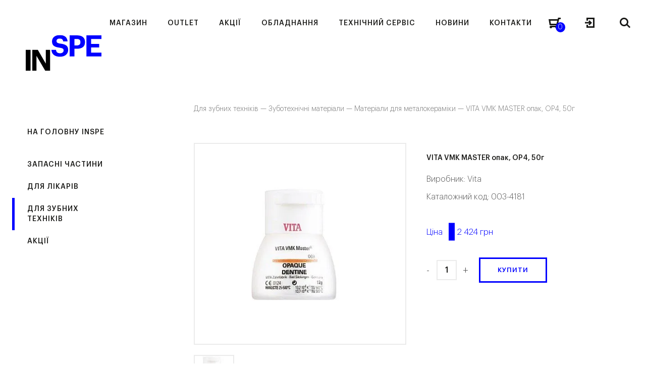

--- FILE ---
content_type: text/css; charset=utf-8
request_url: https://inspe.ua/wp-content/cache/background-css/inspe.ua/wp-content/cache/min/1/wp-content/themes/inspe/style.css?ver=1765481536&wpr_t=1768372780
body_size: 12369
content:
@font-face{font-display:swap;font-family:WooCommerce;src:url(../../../../../../../../../../themes/inspe/fonts/WooCommerce.eot);src:url(../../../../../../../../../../themes/inspe/fonts/WooCommerce.eot?#iefix) format("embedded-opentype"),url(../../../../../../../../../../themes/inspe/fonts/WooCommerce.woff) format("woff"),url(../../../../../../../../../../themes/inspe/fonts/WooCommerce.ttf) format("truetype"),url(../../../../../../../../../../themes/inspe/fonts/WooCommerce.svg#WooCommerce) format("svg");font-weight:400;font-style:normal}@-webkit-keyframes spin{100%{-webkit-transform:rotate(360deg)}}@-moz-keyframes spin{100%{-moz-transform:rotate(360deg)}}@keyframes spin{100%{-webkit-transform:rotate(360deg);-moz-transform:rotate(360deg);-ms-transform:rotate(360deg);-o-transform:rotate(360deg);transform:rotate(360deg)}}#event-landing-ajax{min-height:80px}.sidebar-paddings img{max-width:100%;height:auto}#wp-admin-bar-so_live_editor,#wp-admin-bar-wpseo-menu,#wp-admin-bar-customize,#wp-admin-bar-themes,#wp-admin-bar-widgets,#wp-admin-bar-menus,#wp-admin-bar-new-user,#wp-admin-bar-new-shop_coupon,#wp-admin-bar-new-shop_order{display:none!important}.admin-bar header{margin-top:32px}.admin-bar .header-menu .slide .scroll{padding-top:32px}.social-button{position:relative}.social-c{position:absolute;left:0;top:0;width:100%;height:100%;overflow:hidden;border-radius:50px}.social-button .stButton{position:absolute;margin:0;top:0;left:0;width:100%;height:100%;opacity:0}.sidebar-category.active{color:#00baf2}.tag-item.active{background:#00baf2;color:#fff}.tag-page span{text-transform:lowercase}.hiden-tags{display:none}.search_result{font-size:26px;line-height:1em;color:#222;padding:0 15px}.captcha-img{position:absolute;right:5px;z-index:1;height:41px;background:#f4f4f4;width:100px;text-align:center;top:2px}.captcha-img img{margin-top:5px;margin-left:3px}.history-swiper{margin:0 -15px}.about-entry,.about-bottom-margin{float:none}.about-entry .simple-article p{padding-bottom:26px}.about-entry .simple-article p:last-child{padding:0}.menu-198 .SumoSelect{border:2px solid #f4f4f4}.menu-198 p.CaptionCont{line-height:41px}.ajax_loader{position:absolute;left:0;width:100%;height:75px;display:none}.ajax_loader .ball-spin-fade-loader{position:relative;top:28px;left:50%}.cat_filter_load.ajax_loader .ball-spin-fade-loader{top:50px}.ball-spin-fade-loader{background:var(--wpr-bg-024beea8-a422-4223-b48f-f4cd4ffa5a61);background-repeat:no-repeat;background-position:center center;height:60px;width:60px;margin-left:-30px}.ball-spin-fade-loader *{display:none!important}.ajax_loader .ball-grid-pulse>div,.ajax_loader .ball-spin-fade-loader>div{background-color:#00f;width:12px;height:12px}.ajax_loader.load_month{top:50%;margin-top:-37px;width:75px;left:50%;margin-left:-37px}.picker__holder{max-width:290px}.gallery-landing-entry .loader-inner.ball-pulse{text-align:center;display:none;position:absolute;left:50%;transform:translateX(-50%);-webkit-transform:translateX(-50%);margin-top:5px}.gallery-landing-entry .ball-pulse-sync>div,.gallery-landing-entry .ball-pulse>div{background-color:#00baf2;width:10px;height:10px}.gallery-landing-entry{position:relative}body .SumoSelect>.optWrapper{z-index:5}#event-landing-ajax{min-height:80px}.ajax_loader.load-events-landing{display:block;clear:both}#event-landing-ajax .loader-events{left:0}.events-not-found{text-align:center;font-size:18px;line-height:26px;color:#222;font-weight:700;position:relative}.ajax_loader.load-events-landing{position:relative}.green_title b{color:#8bc63e}.block_pictures_wrapper img{margin:0 auto!important}.block_pictures{margin-top:30px}.block_pictures:nth-child(3n+1){clear:left}a.added_to_cart.wc-forward{display:none!important}.ajax_add_to_cart.loading span:after{font-family:WooCommerce;content:"\e01c";vertical-align:top;-webkit-font-smoothing:antialiased;font-weight:400;position:absolute;top:0;margin-left:3px;-webkit-animation:spin 2s linear infinite;-moz-animation:spin 2s linear infinite;animation:spin 2s linear infinite}.ajax_add_to_cart.added span:after{font-family:WooCommerce;content:"\e017";margin-left:3px;top:0;position:absolute}.cart_count_loading:after,.cart_order_loading:after{font-family:WooCommerce;content:"\e01c";vertical-align:top;-webkit-font-smoothing:antialiased;font-weight:400;position:absolute;top:0;right:0;-webkit-animation:spin 2s linear infinite;-moz-animation:spin 2s linear infinite;animation:spin 2s linear infinite;width:22px;height:22px}.main-header-icon .cart_count_loading{z-index:5;opacity:0;width:22px;height:22px;position:absolute;right:-3px;top:-3px;border-radius:50%;-webkit-border-radius:50%;font-size:12px;color:#fff;line-height:22px;text-align:center;background:#00baf2}.item-q .arrow{bottom:inherit;margin-left:inherit;left:inherit;overflow:inherit}.item-q .arrow.left{left:inherit}.item-q .arrow:after{display:none}.mini_cart_popup span.woocommerce-Price-amount{font-family:'bold'}.mini_cart_popup span.woocommerce-Price-currencySymbol{font-family:'regular'}.cart-table{position:relative}.no_border{border:none!important;position:absolute;width:100%;margin-top:-22px;opacity:0}.no_padding{padding:0!important;width:100%!important;text-align:center}.full_width{transform:translateX(-50%);-webkit-transform:translateX(-50%);left:50%;position:absolute}.full_width .ball-pulse-sync>div,.full_width .ball-pulse>div{background-color:#00baf2;width:10px;height:10px}.empty_cart{border:none!important}.empty_cart div{text-align:center}.single_prod_slider .slider-image>div{background-repeat:no-repeat;background-size:contain}.filters-wrapper .filters-select-wrapper{width:auto}.sidebar{position:relative;transition:all 0.4s ease-out;-webkit-transition:all 0.4s ease-out;-ms-transition:all 0.4s ease-out}.accordeon_not_click{position:absolute;top:0;left:0;width:100%;height:100%;transition:all 0.4s ease-out;-webkit-transition:all 0.4s ease-out;-ms-transition:all 0.4s ease-out}.ajax_loader.filter_load{display:block;top:50%;transform:translateY(-50%);-webkit-transform:translateY(-50%)}.ajax_loader.cat_filter_load{height:100%;background:#fff;z-index:5}.ajax_loader.cat_filter_load .ball-grid-pulse>div,.ajax_loader.cat_filter_load .ball-spin-fade-loader>div{width:10px;height:10px}.count_ajax,.range-input,.page_none{display:none}.count_product .count_ajax{display:block}.cart-prod-row .item-q{position:relative}.cart-prod-row.loading-q .item-q:before{content:'';position:absolute;top:0;left:0;width:100%;height:100%;z-index:10}.sidebar .inline-form .submit-icon{height:41px}.tag-entry_prod{font-size:12px;line-height:18px;color:#555;text-transform:uppercase;font-family:'regular';display:inline-block;padding:8px 18px;background:#f4f4f4;vertical-align:bottom;margin:0 1px 1px 0;transition:all .15s;-webkit-transition:all .15s}.tag-entry_prod:not(.disabled):hover,.tag-entry_prod.active{background:#00baf2;color:#fff;cursor:pointer}.sidebar-category:hover{cursor:pointer}.accordeon-entry.style-2{position:relative}span.accordeon_cat_plus{left:-4px;height:18px;width:22px;top:9px;z-index:9;position:absolute;cursor:pointer}.accordeon-title.style-2.not_before:before,.accordeon-title.style-2.not_before:after,p.accordeon-title.style-2:before,p.accordeon-title.style-2:after{display:none}.accordeon_cat_plus:hover+.accordeon-title.style-2:before,.accordeon_cat_plus:hover+.accordeon-title.style-2:after{background:#00baf2}.accordeon_cat span{display:block!important}p.accordeon-title.style-2{padding:0;line-height:inherit;font-size:inherit;color:inherit;position:inherit;text-transform:inherit}span.active{color:#00baf2}.so-widget-rdst-block-title .h2 strong,.so-widget-rdst-block-title .h2 b,.widget_rdst-banner h2.h2 strong,.widget_rdst-banner h2.h2 b,.widget_rdst-block-title-description h2.h2 strong,.widget_rdst-block-title-description h2.h2 b{font-family:'regular';color:#00baf2}.panel-grid-cell .so-panel.widget_rdst-block-title,.panel-grid-cell .so-panel.widget,.panel-grid{margin:0!important}.panel-grid-cell{padding:0!important;margin:0!important}.image-block{margin:0 auto}.parallax-bg-wrapper .full-screen-height{height:calc(100vh - 193px)}.blog-shortcode.style-2 .preview{background-repeat:no-repeat}.prod_brand_img{padding-right:7px}.sub-sidebar-category.sidebar-category{margin-left:20px;margin-right:5px;padding:0}.sidebar-category.sub_parent{margin-left:35px;margin-right:20px;padding:3px 20px 3px 0}#prices-range .ui-slider-handle{width:12px;height:12px;background:#fff;position:absolute;top:-3px;cursor:pointer;border:3px #00baf2 solid;border-radius:2px;-webkit-border-radius:2px;margin:0;color:inherit;font-weight:inherit;touch-action:inherit}#prices-range .ui-slider-range{height:100%;position:absolute;left:0;top:0;background:#00baf2;border:inherit;font-size:inherit;color:inherit;border-radius:inherit;font-weight:inherit;background-position:inherit;z-index:inherit}#prices-range.ui-slider{border:inherit;color:inherit;font-family:inherit;font-size:inherit;text-align:inherit}.equipment_attr b,.equipment_attr strong{color:#555}.submenu-item.active .content span{color:#00baf2}.submenu-item.active .content span:before{width:100%}.category-title .style-category-title.blue:hover{color:#00baf2;background:transparent!important;cursor:pointer}.order-detail-table.office-table td{padding:20px 0 20px 30px;vertical-align:middle}.order-detail-table a:hover{color:#00baf2}.order-detail-table .col_img{width:110px;padding:5px 0 5px 30px;text-align:center}.ajax_loader.equipment_filter{background:#fff;z-index:5;height:100%;margin-top:-25px}p.status{font-size:14px;position:relative;color:#00baf2;margin-bottom:20px}.indicator.status,.indicator_lost,.indicator_events{display:none}.status{font-size:14px;position:relative;color:#00baf2;margin-bottom:20px}.status.error{color:#eb1a1a!important}.gotomyaccount:hover i{color:#fff}.woocommerce-message{border-top-color:#00baf2;margin-left:15px!important;margin-right:15px!important}.woocommerce-message:before{color:#00baf2}.woocommerce-error{border-top-color:#eb1a1a;margin-left:15px!important;margin-right:15px!important}.woocommerce-error:before{color:#eb1a1a}span.invalid:after{content:'';background:#eb1a1a;width:100%;height:2px;position:absolute;left:0;bottom:-5px}.popup-rules .popup-container.size-1{max-width:60%}.rules-desc{font-size:16px;line-height:26px;color:#717171;padding-bottom:30px}.rules-desc p{padding-bottom:15px}.rules-desc p:last-child{padding-bottom:0}.cart-enter,.new-button.cart-update-button{margin-right:20px}.cart_ajax.active:before{content:'';position:absolute;top:0;left:0;width:100%;height:100%;background:transparent;z-index:50}.cart_ajax .cart_order_loading{position:absolute;top:50%;z-index:5;opacity:0;font-size:14px;line-height:22px;transform:translateY(-50%);-webkit-transform:translateY(-50%);width:22px;height:22px;margin-left:5px}.cart_ajax.active .cart_order_loading{opacity:1!important}.blog-article p img{margin:0 auto}.promo-banner .h4 p strong,.promo-banner .h4 p b{color:#8bc63e}.container-fluid .styled-title.style-1{max-width:58%}.blog-landing-col-3{margin-bottom:30px}.blog-landing-col-3:nth-child(4n+1){clear:both}.page_search .content{max-width:570px;margin:0 auto;padding:0 15px}.order-detail-table a span{color:#717171}.order-detail-table a:hover span{color:#00baf2}.min_height-44{min-height:44px;display:block}.min_height-46{min-height:46px;display:block}.blog-shortcode.style-2 .title.min_height-42{margin-bottom:0}.min_height-54,.gallery-entry .title.min_height-54{min-height:54px;display:block}.min_height-30{min-height:30px;display:block}.blog-shortcode.style-1 .title.min_height-44{min-height:44px;margin-bottom:15px}.blog-shortcode.style-1 .title.min_height-54{min-height:54px;margin-bottom:15px}.product-shortcode.style-2.style-category .title.min_height-44{min-height:44px;margin-bottom:15px}.min_height-66{min-height:66px;display:block}.hpps-desc.min_height-66{min-height:66px;margin-bottom:15px}.product-shortcode.style-2.style-category .hpps-desc.min_height-66{min-height:66px;margin-bottom:20px}.blog-shortcode.style-1 .title.min_height-auto,.min_height-auto{min-height:inherit}.comment_events .comment-box{position:relative;margin-bottom:24px;transition:all .2s ease-in-out;overflow:hidden}.comment_events div.avatar{float:left;margin-right:12px}.comment_events .post-body{overflow:hidden}.comment_events .comment_header{line-height:1;font-size:14px;padding-right:46px;margin-bottom:3px}.comment_events .comment-title{font-weight:700;color:rgb(51,51,51);display:inline-block;margin-right:5px}.comment_events .comment-date{color:#7f919e;font-weight:500}.comment_events .bullet{padding:0;color:#c2c6cc;font-size:15px;margin-right:2px}.comment_events .comment-entry{line-height:24px;font-size:15px}.comment_events div:last-child{margin:0}.popup-container_lost{display:inline-block;vertical-align:middle;width:100%;position:relative;text-align:left;max-width:570px}.popup-container_lost>a{text-align:center;display:block;width:100%}.popup-container_lost .popup-align{background:#fff;-webkit-box-shadow:5px 9px 30px rgba(0,0,0,.4);box-shadow:5px 9px 30px rgba(0,0,0,.4);margin-top:50px}.key_error{font-size:14px;position:relative;color:#eb1a1a}.terms_other{font-size:14px;line-height:22px;color:#222;font-family:'bold';padding:10px 50px 10px 30px;position:relative;cursor:pointer;transition:all .15s;-webkit-transition:all .15s}.terms_other:hover{color:#00baf2}.terms_other.first{padding-top:0;margin-top:-4px}.terms_other:last-child{padding-bottom:24px}.tag-entry-pop{font-size:12px;line-height:18px;color:#555;text-transform:uppercase;font-family:'regular';display:inline-block;padding:8px 18px;background:#f4f4f4;vertical-align:bottom;margin:0 1px 1px 0;transition:all .15s;-webkit-transition:all .15s}.tag-entry-pop:hover{background:#00baf2;color:#fff}.page-tag-events .events-landing-entry{width:25%}.page-tag-events .blog-shortcode.style-1 .title{min-height:44px}.page-tag-events .events-landing-entry:nth-child(5n+1){clear:none}.page-tag-events .events-landing-entry:nth-child(4n+1){clear:both}.page-search .blog-shortcode.style-2 .preview{background-size:contain;background-repeat:no-repeat}.page-search .blog-shortcode.style-2{padding:20px 20px 14px}.page-search .blog-shortcode.style-2 .title{margin-bottom:0}div.simple-article.line-height-24{line-height:24px}div.simple-article.line-height-26{line-height:26px}.accordeon_price .accordeon-title.style-1{padding-bottom:0;margin-bottom:24px}.hpps-desc{height:36px;position:relative;overflow:hidden}.product_cat_files .description-text{display:none}.product_cat_files .view-inline .description-text{display:block}.product_cat_files .hpps-desc{height:auto}.product_cat_files .view-inline .hpps-desc{min-height:0;height:auto;margin-bottom:0}.product_cat_files .product-shortcode.style-2 .description{min-height:auto;margin-bottom:0}.not_tags.col-sm-text-right{float:right}.h1.img_dark a{background:var(--wpr-bg-4dd06a95-a556-4cfe-985c-6a56e4a4093e) repeat-y;background-size:50000px 77px;background-position:-50000px -7px;-webkit-transition:all 0.15s ease-out;transition:all 0.15s ease-out}.h1.light.img_light a{background:var(--wpr-bg-e3e99987-199c-4775-941f-a20b8c19702c) repeat-y;background-size:50000px 77px;background-position:-50000px -7px;-webkit-transition:all 0.15s ease-out;transition:all 0.15s ease-out}.h1.img_dark a:hover,.h1.light.img_light a:hover{color:inherit;opacity:1;background-position:0 -7px;-webkit-transition:all 60s ease-out;transition:all 60s ease-out}.swiper-container.full-screen-height .h1.img_dark a:hover,.swiper-container.full-screen-height .h1.light.img_light a:hover{-webkit-transition:all 30s ease-out;transition:all 30s ease-out}.comment-post-name a{font-size:16px;font-weight:700;line-height:1.25em;margin-bottom:6px;display:block;max-height:2.5em;overflow:hidden}.comment-post-name a:hover{color:#00baf2}.price-data .price-entry.size-20{font-size:20px}.row.price-data .price-entry.bg-grey{background:#efefef;padding-left:11px;padding-right:11px}.row.price-data .price-entry.bg-grey .line-through{padding:0}.bg-grey b.line-through{color:#717171}.price-entry b i{font-weight:100;font-family:'regular'}.block-entry.background-dark{background-color:rgba(0,0,0,.2)}.single-eq.bg-circle-2{left:90%}.single-eq.bg-circle-3{right:90%}.single-eq.bg-circle-4{left:90%}.single-eq-content .simple-article h4,.single-eq-content .h4{line-height:34px}.single-eq-content .simple-article p{line-height:28px}.simple-article ul li{line-height:26px;margin-bottom:15px}.simple-article ul li:last-child{margin-bottom:0}.order-detail-table img{max-height:180px}.developedby.simple-article>a img{margin-right:0}.swiper-slide .price-data .col-sm-6.col-sm-text-right .simple-article.size-12{font-size:14px}.page-template-page-faqs .h6.title{font-size:20px;line-height:30px}#wpcomm .wc-comment-bar{display:none!important}.accordeon-toggle.style-1.range-entry{padding-top:3px!important}.so-row-wraper.container .so-row-wraper.container{padding:0;width:100%!important}.swiper-pagination-fraction *,.swiper-pagination-fraction{font-size:16px!important;color:#fff;letter-spacing:1px}.timeline-entry .h4{line-height:34px}.company-entry{position:relative}.company-entry:hover .company-entry-text{color:#00baf2}.company-entry-text{display:inline-block;font-size:18px;position:absolute;top:50%;transform:translateY(-50%);width:100%;left:0;transition:all .3s}.page-faq-comments .wpdiscuz-front-actions,.page-faq-comments .wc-share-link{display:none!important}.product-shortcode.style-2 .row.price-data .simple-article.size-12{font-size:14px;line-height:18px}.product_cat_files .view-inline .price-data>div>span:first-of-type{margin-bottom:10px}.single-product .singl-product h1{font-size:32px;line-height:1.2em}.single-product .add-to-cart-row{margin-top:10px}.profile-error{color:red!important}.order-detail-table.office-table th{min-width:150px}tfoot .woocommerce-Price-amount{text-transform:lowercase}.accordeon-title.style-1.size-16{font-size:16px;line-height:26px}.size-16{font-size:16px}div.pt-none{padding-top:0}.product-shortcode.style-3.size-18 .title{font-size:18px}.size-16.price-data .price-entry{font-size:16px}.fav-prod .product-shortcode.style-2 .sku{left:25px;text-align:center}.equipment-files .product-shortcode .hpps-desc{display:block!important;margin-bottom:0!important}.equipment-files .product-shortcode.style-2.style-category .price-data{min-height:10px}.date.size-20{font-size:20px}.singl-product .product-label{top:0}.sale_price_dates{display:inline-block;padding-left:11px}div.simple-article.action_description_section{background:#efefef;line-height:24px;padding:10px 20px}.product_cat_files .view-inline .product-shortcode .hpps-desc{display:block!important}.product_cat_files .view-inline .price-data>div>span.simple{margin-bottom:0}.product_cat_files .view-inline .price-data .simple-article{margin-right:8px}.bt{border-bottom:1px solid #efefef;padding-bottom:17px}.no-products .sidebar.sidebar_prod.sidebar_filter{height:inherit!important}.no-products .download-pdf{margin-bottom:0}.panel-grid-no-pd{margin-left:-15px!important;margin-right:-15px!important}body #wc-comment-header{font-weight:700;max-width:none}body #wpcomm{max-width:none}body #wpcomm .wc-form-wrapper{background:transparent}body #wpcomm hr{display:none}body #wc-comment-header,body #wc_show_hide_loggedin_username{padding-left:0;padding-right:0}body #wpcomm .wp-social-login-widget{margin-top:10px}body #wc_show_hide_loggedin_username{color:#717171;max-width:none}#wpcomm .wc-field-comment .wc-field-textarea textarea{height:88px!important;color:#717171;font-size:14px}#wpcomm .wc-field-comment .wc-field-textarea textarea::-webkit-input-placeholder{color:#717171;font-size:14px}#wpcomm .wc-field-comment .wc-field-textarea textarea::-moz-placeholder{color:#717171;font-size:14px}#wpcomm .wc-field-comment .wc-field-textarea textarea:-ms-input-placeholder{color:#717171;font-size:14px}#wpcomm .wc-field-comment .wc-field-textarea textarea:-moz-placeholder{color:#717171;font-size:14px}.wc_show_hide_loggedin_username a,span.wpdiscuz-sort-button{color:#00baf2!important;position:relative}span.wpdiscuz-sort-button:hover,span.wpdiscuz-sort-button.wpdiscuz-sort-button-active{color:#00baf2!important}.wc_show_hide_loggedin_username a:before,#wpcomm .wc-blog-post_author>.wc-comment-right .wc-comment-author a:before,span.wpdiscuz-sort-button:before{position:absolute;content:"";left:0;bottom:0;height:1px;width:0%;background:#00baf2;transition:all .3s;-webkit-transition:all .3s}.wc_show_hide_loggedin_username a:hover:before,#wpcomm .wc-blog-post_author>.wc-comment-right .wc-comment-author a:hover:before,span.wpdiscuz-sort-button:hover:before,span.wpdiscuz-sort-button.wpdiscuz-sort-button-active:before{width:100%}#wpcomm .wc-blog-guest>.wc-comment-right .wc-comment-author,#wpcomm .wc-blog-guest>.wc-comment-right .wc-comment-author a,#wpcomm .wc-blog-post_author>.wc-comment-right .wc-comment-author,#wpcomm .wc-blog-post_author>.wc-comment-right .wc-comment-author a,#wpcomm .wc-blog-post_author>.wc-comment-right .wc-comment-author,#wpcomm .wc-blog-post_author>.wc-comment-right .wc-comment-author a{font-size:14px;color:#00baf2!important;position:relative;text-transform:uppercase}#wpcomm .wc-comment-text p{color:#717171}#wpcomm .wc-comment-footer .wc-vote-result,#wpcomm .wc-comment-footer .wc-vote-link,.wpdiscuz-vote-sort-up{display:none!important}#wpcomm .wc-comment-date{font-size:11px;text-transform:uppercase}#wpcomm,#wpcomm .wc-thread-wrapper{padding-bottom:0!important}#wpcomm .wc-reply-link{margin-left:-21px}#wpcomm .wc-comment .wc-comment-right .wc-reply-link,#wpcomm .wc-reply .wc-comment-right{background:#FEFEFE!important}#wpcomm div.wc-field-submit input[type="button"]{position:absolute;left:0;top:0;width:100%;height:100%;opacity:0;border:none;cursor:pointer;z-index:1}#wpcomm div.wc-form-submit{padding:6px 0 3px}#wpcomm div.wc-field-submit{padding:15px 37px}.wc-reply-link,.wc_editable_comment,.wc_cancel_edit,.wc_save_edited_comment,.wc-toggle.wpdiscuz-hidden{font-size:11px;text-transform:uppercase}.wpdiscuz-date-sort-asc{margin-right:-6px;background:#F9F9F9}#wpcomm .wc-comment .wc-comment-right,#wpcomm .wc-form-wrapper{padding-left:20px!important;padding-right:20px!important}div#wpcomm{border-top:none}.open-popup.faq-quick{position:absolute;left:0}.captcha{position:relative}.popup-content .captcha-img{right:2px}.share-popup{position:fixed;left:0;top:50%;-webkit-box-shadow:0 1px 5px rgba(0,0,0,.15);box-shadow:0 1px 5px rgba(0,0,0,.15);background:#fff;background:#fff;width:56px;padding:15px 10px;transform:translate(0,-50%);-webkit-transform:translate(0,-50%);z-index:9}.share-popup a{margin:0 0 5px}.share-popup a:last-child{margin:0}.social-button.fb{border-color:#3b5998}.social-button.gp{border-color:#dd4c3b}.social-button.tw{border-color:#42c0fb}.social-button.ln{border-color:#0077b5}.hoverimg.social-button:hover:before{transform:scale(1.17);-webkit-transform:scale(1.17)}.row.cart-button-row-not-login{padding-top:30px}.cart-button-notice{position:absolute;top:-30px;right:18px;font-size:14px}input.novalid{box-shadow:0 0 0 1px red}div.sub-cat-title{padding-top:0;top:50%;-webkit-transform:translateY(-50%);transform:translateY(-50%)}.no-cursor{cursor:default!important}@media (max-width:1680px){.admin-bar .nav-align{top:68px}}@media (max-width:1600px) and (min-width:1200px){.blog-landing-col-3:nth-child(4n+1){clear:none}}@media (max-width:1600px) and (min-width:1200px){.blog-landing-col-3.col-lg-3{width:33.33333333%}.blog-landing-col-3:nth-child(3n+1){clear:both}}@media (max-width:1370px){.page-tag-events .events-landing-entry{width:33.33333333%}.page-tag-events .events-landing-entry:nth-child(4n+1){clear:none}.page-tag-events .events-landing-entry:nth-child(3n+1){clear:both}}@media (max-width:1199px){.blog-landing-col-3:nth-child(3n+1){clear:none}}@media (max-width:1199px){.page-tag-events .events-landing-entry{width:50%}.page-tag-events .events-landing-entry:nth-child(3n+1){clear:none}.blog-landing-col-3:nth-child(2n+1),.page-tag-events .events-landing-entry:nth-child(2n+1){clear:both}}@media (min-width:992px){.equipment-files .category-landing-entry{display:inline-block;vertical-align:top;float:none;width:30%}}@media (max-width:991px){.popup-rules .popup-container.size-1{max-width:90%}.sale_price_dates{padding-left:0}.admin-bar .nav-align,.admin-bar header.scrolled .nav-align{top:52px}.admin-bar .top-banner-wrapper .sidebar-menu,.admin-bar #logo-wrapper,.admin-bar header #logo-align{top:32px}.row-entry.top-banner-wrapper .sidebar-menu .hr-list-link>p{margin-left:0}}@media (max-width:782px){.admin-bar .top-banner-wrapper .sidebar-menu,.admin-bar #logo-wrapper,.admin-bar header #logo-align{top:46px}.admin-bar header{margin-top:46px}.admin-bar .nav-align,.admin-bar header.scrolled .nav-align{top:66px}}@media (max-width:767px){.block_pictures_wrapper .col-sm-4{margin-top:30px}.block_pictures_wrapper .col-sm-4:first-child{margin:0}.search_result{font-size:18px}.panel-widget-style{padding:0!important}.popup-rules .popup-container.size-1{max-width:100%}.cart-enter{margin-right:0;margin-bottom:10px}.min_height-44,.min_height-46,.blog-shortcode.style-2 .title.min_height-42,.min_height-54,.gallery-entry .title.min_height-54,.min_height-30,.blog-shortcode.style-1 .title.min_height-44,.blog-shortcode.style-1 .title.min_height-54,.product-shortcode.style-2.style-category .title.min_height-44,.min_height-66,.hpps-desc.min_height-66,.product-shortcode.style-2.style-category .hpps-desc.min_height-66{min-height:inherit}.page-tag-events .events-landing-entry{width:100%}.sale_price_dates{display:block}.open-popup.faq-quick{position:relative;margin-bottom:10px}.share-popup{display:none}.row.cart-button-row-not-login{padding-top:0}.cart-button-notice{position:relative;top:inherit;right:inherit;margin:25px 0;display:block;text-align:center}}#wp-admin-bar-itsec_admin_bar_menu,#wp-admin-bar-w3tc,#wp-admin-bar-new_draft{display:none!important}.manager-entry .preview.greyscalebg{background-size:cover}.equipment-form .h4{text-align:center}.equipment-form{padding:45px}.popup-content.thank-popup{z-index:5}.single.single-product .panel-grid .widget_rdst-simple-button a.button.style-1{margin:0 15px}.single.single-post #content-block .container .blog-article p a{display:inline-block;text-align:center;position:relative;cursor:pointer;font-size:13px;line-height:17px;color:#00baf2;font-family:'bold';text-transform:uppercase;border:2px #00baf2 solid;padding:15px 37px;overflow:hidden;-webkit-transition:all 0.3s;transition:all 0.3s;text-decoration:none;backface-visibility:hidden}.single.single-post #content-block .container .blog-article p a:hover{color:#fff}.single.single-post #content-block .container .blog-article p a:before,.single.single-post #content-block .container .blog-article p a:before{position:absolute;left:0;bottom:100%;width:100%;height:100%;-webkit-transition:all 0.3s;transition:all 0.3s;-webkit-transition-timing-function:cubic-bezier(.75,0,.125,1);transition-timing-function:cubic-bezier(.75,0,.125,1);background:rgba(0,186,242,1);content:""}.single.single-post #content-block .container .blog-article p a:hover:before,.single.single-post #content-block .container .blog-article p a:hover:after{-webkit-transform:translateY(100%);transform:translateY(100%);z-index:-1}.align-inline.style-1.rs-first-header-icon{margin-right:5px}@media (max-width:1400px) and (min-width:1200px){.archive.term-rentgendiagnostyka .container-fluid.equipment_scroll .equipment-files.text-center{margin-top:50px}}@media (max-width:1199px) and (min-width:992px){.archive.term-rentgendiagnostyka .container-fluid.equipment_scroll .equipment-files.text-center{margin-top:75px}}.full-size.slider-background.rs-greyscale,.parallax-bg-wrapper.parallax-5 .parallax-bg.rs-greyscale{-webkit-filter:grayscale(100%);-moz-filter:grayscale(100%);-ms-filter:grayscale(100%);filter:grayscale(100%)}.archive.tax-equipment-category .equipment-files .product-shortcode .align-center .category-title{display:inline-block}.rs-creator-logo-eqpage{float:right;margin-bottom:20px;max-height:30px}.mainloader{height:6px;width:100%;position:fixed;overflow:hidden;top:0}.mainloader:before{display:block;position:absolute;content:"";left:-200px;width:200px;height:6px;background-color:#00f;animation:mainloading 2s linear infinite}@keyframes mainloading{from{left:-200px;width:30%}50%{width:30%}70%{width:70%}80%{left:50%}95%{left:120%}to{left:100%}}.product-shortcode.style-2 .category-title{display:inline-block}.bg-layer-noclick{position:fixed;display:block;background:rgba(0,0,0,.94);width:100%;height:100%}.text-center{text-align:center}.popup-content .event-link{position:relative;font-size:12px;line-height:15px;padding-left:25px;color:#555;text-transform:uppercase;display:none}.popup-content .event-link a{color:#00baf2}.popup-content .event-link:hover{color:#00baf2}.wc-must-login a{color:#00baf2}.not-display{display:none!important}.home.page .slider-background.background-parallax{height:100%;top:0;bottom:auto}.darker{background-color:#000;opacity:0;width:100%;height:100%}.accordeon-category .accordeon-title.style-2{display:block}.accordeon-category .accordeon-title.active_cat{color:#00baf2}.accordeon-category .sidebar-category a:hover{text-decoration:none}.catalog-video{position:relative}.catalog-video .play-button{width:40px;height:40px;position:absolute;left:50%;top:50%;margin:-20px 0 0 -20px;cursor:pointer;background:#00baf2;color:#00baf2;border-radius:20px;-webkit-border-radius:20px;border:2px #00baf2 solid;transition:all .15s;-webkit-transition:all .15s}.page_scroll_documents .catalog-landing-entry:nth-child(6n+1){clear:both}.page_scroll_documents .catalog-landing-entry{padding:0 15px;float:left;width:16.6666%;margin-bottom:30px}@media (max-width:1199px){.page_scroll_documents .catalog-landing-entry{width:25%}.page_scroll_documents .catalog-landing-entry:nth-child(6n+1){clear:none}.page_scroll_documents .catalog-landing-entry:nth-child(4n+1){clear:both}}@media (max-width:991px){.page_scroll_documents .catalog-landing-entry{width:33.3333333%}.page_scroll_documents .catalog-landing-entry:nth-child(4n+1){clear:none}.page_scroll_documents .catalog-landing-entry:nth-child(3n+1){clear:both}}@media (max-width:767px){.page_scroll_documents .catalog-landing-entry{width:100%}}.catalog-entry .preview{position:relative}.single-event .slider-background{background-attachment:fixed}.result-message{display:none}.popup-align{position:relative}.loader-wrapper{position:absolute;left:0;top:0;right:0;bottom:0;background:rgba(255,255,255,.4);z-index:12;display:none}.loader-wrapper .mainloader{position:absolute}.input-field{border:1px solid transparent}.input-field.invalid{border:1px solid #00f}.checkbox-entry.invalid{border-bottom:2px solid #00f}.result-message .message{border-left:4px solid #00a0d2;padding:12px;margin:0 0 20px;background-color:#fff;-webkit-box-shadow:0 1px 1px 0 rgba(0,0,0,.1);box-shadow:0 1px 1px 0 rgba(0,0,0,.1);color:#444;font-size:13px;line-height:1.4em;white-space:normal}.result-message .error_message.message{border-left-color:#dc3232}div[data-rel="forgot-popup"] .col-md-8,div[data-rel="login-popup"] .col-md-8{position:initial}.sidebar-menu.content-vertical a.active:before,.sidebar-menu.content-vertical span.no-link-2.active:before{position:absolute;top:0;left:0;width:5px;height:100%;background-color:#00f;content:''}.swiper-slide .thumbnail-shortcode-2 .description.event-description .as,.shop-content:not(.list-type-choose) .thumbnail-shortcode-2 .description.event-description .as{display:block;font-size:16px!important;line-height:25px;text-transform:none;color:#555;letter-spacing:0}.swiper-slide .thumbnail-shortcode-2 .description.event-description span,.shop-content:not(.list-type-choose) .thumbnail-shortcode-2 .description.event-description span{display:none}body .cherry-search__spinner{width:60px}.button input[type=reset]{position:absolute;left:0;top:0;width:100%;height:100%;opacity:0;border:none;cursor:pointer;z-index:2}.woocommerce-account .user-data-wrap .result-message .message:last-child{margin:0}body .teh-img{max-height:75%;max-width:75%}.teh-logo img{max-height:25px;max-width:76px}.tabs-block-style-2 .tabs-menu:last-child{border-right:1px solid #D8D8D8}.popup-content[data-rel="image-popup"] img{max-width:90%;max-height:90vh}.popup-content[data-rel="image-popup"] .popup-image-container{text-align:center}.nowrap{white-space:nowrap}.search-build .thumbnail-shortcode-10 .title a{white-space:nowrap;text-overflow:ellipsis;display:block;width:100%;overflow:hidden}.search-build .txt p{height:50px;overflow:hidden}.products-ajax-loader{position:fixed;width:100%;height:100%;top:0;z-index:100;background-color:rgba(255,255,255,.9);display:none}.products-ajax-loader .ajax_loader{display:block;top:45%;-webkit-transform:translateY(-50%);transform:translateY(-50%);background:var(--wpr-bg-355b3480-7ad6-43db-affd-68df68832a83);background-repeat:no-repeat;background-position:center center;filter:grayscale(1)}.products-ajax-loader .ajax_loader *{display:none!important}.hr-list-item .hr-list .hr-list{height:auto}.sa.style3.news-detail.eqipment-content .txtblock p{margin-left:0}div[data-rel="consult"] .sumoWrapper.style2 .SumoSelect>.CaptionCont>span{padding-right:20px;display:block}.thumbnail-shortcode-1 .loading span,.thumbnail-shortcode-1 .added span{display:block;height:44px;position:absolute;top:3px;left:3px;width:44px;z-index:1;font-size:16px;background:#fff;font-weight:700}.thumbnail-shortcode-1 .loading span:after{top:9px;left:12px}.thumbnail-shortcode-1 .added span:after{top:9px;left:13px}.thumbnail-shortcode-1 .loading span,.thumbnail-shortcode-1 .added span{color:#00f}.thumbnail-shortcode-1.type-col-2 .loading span,.thumbnail-shortcode-1.type-col-2 .added span{color:#00f}.teh-block-1{max-width:30%}.teh-block-2{max-width:70%;padding-right:0!important}.sa.teh-block p{overflow:hidden}.sa.teh-block p span{text-overflow:ellipsis;overflow:hidden;white-space:nowrap}.single-add-to-cart-wrapper .custom-input-number{margin:0 40px 0 20px;top:-20px}.product-decrement{left:-35px;top:0}.product-increment{right:-35px;top:0}.event-register-wrapper h3{font-size:28px;letter-spacing:1px;line-height:40px;color:#1a1a18;font-family:'extrabold';text-transform:uppercase;font-weight:400}.event-register-wrapper .title-shortcode.type-2 h5.subtitle{margin-bottom:0}.popup-content .wpcf7-response-output{display:none!important}.button.style-2.button-reserve{height:auto;border-color:transparent;background:transparent;text-align:left}.button.style-2.button-reserve:hover{background:transparent}.button.style-2.button-reserve .text{text-transform:uppercase;-webkit-transition:color 200ms linear;transition:color 200ms linear;font-weight:400}.button.style-2.button-reserve:hover .text{color:#555;opacity:1}.register-prices .checkbox-entry{margin-right:30px}textarea[name="info-type"]{display:none}.eventDeitalList small{font-size:14px}.ui-widget-content{z-index:120!important}.tax-product_cat .sub-cat-link ul{min-width:auto;max-width:50%}.ui-autocomplete.ui-widget-content{max-height:250px;box-shadow:0 10px 20px 0 rgba(0,0,0,.1);background:#fff;border:0 none;overflow-y:auto;overflow-x:hidden;font-family:inherit;font-size:14px}.ui-autocomplete.ui-widget-content .ui-menu-item{-webkit-transition:background 200ms linear;transition:background 200ms linear;padding:10px 10px 10px 20px;line-height:19px;list-style-image:none}.ui-autocomplete.ui-widget-content .ui-menu-item:hover{background:#f4f4f4;border:0 none}.ui-state-focus{border:0px!important;background:#f4f4f4!important;color:#222!important;font-weight:inherit!important;margin:0!important}.open-panel{z-index:50!important}.search-build .col-33>div:first-child{min-height:337px}.event-register-disable{display:inline-block;text-align:center;font-size:16px}@media (max-width:991px){.col-33 .thumbnail-shortcode-1{min-height:360px}.entry.max-w-600.vertical-align.align-right-hd{padding-top:40px}}@media (max-width:767px){.teh-block-1{max-width:50%}.teh-block-2{max-width:50%}.single-add-to-cart-wrapper{text-align:center}.tax-product_cat .sub-cat-link ul{max-width:100%}.order-block .desc.sa{padding-top:0}.order-block .desc.sa .price{text-align:left!important;margin-left:0!important}.order-block .desc.sa .custom-input-number{margin:0 25px}.order-block .desc.sa .prod-price{min-width:100px;padding-left:10px}}h5.eq-subtitle{line-height:30px;margin-bottom:20px;color:#00f;text-transform:uppercase;display:block}@media (max-width:1400px){h5.eq-subtitle{font-size:14px;line-height:20px;letter-spacing:1px;margin-bottom:25px}}@media (max-width:1680px){h5.eq-subtitle{margin-bottom:25px}}.ajax_add_to_cart{cursor:pointer}.shop-content:not(.list-type-choose) .thumbnail-shortcode-2:hover .description-hover .h6{line-height:20px!important}.h6.title{text-transform:none}.site-map .map-col{width:50%;float:left}.site-map .map-col li{margin-left:20px}.social-entry.site-map-link{padding-right:0;font-weight:600}.tabs-entry .contact span{display:inline;margin-bottom:0}.tabs-entry .contact>span{display:block;margin-bottom:10px}.product-detail-descr .on-p{padding-left:0}.product-detail-descr .on-p>span{font-size:16px;font-weight:700}.single-product-delivery{color:#555;-webkit-transition:color .2s linear;transition:color .2s linear;line-height:16px;font-size:14px;cursor:pointer;padding:0 15px}.single-product-delivery:first-child{padding-left:0}.single-product-delivery:last-child{padding-right:0}.single-product-delivery:hover{color:#00f}@media (max-width:1199px){.single-product-delivery{display:block;padding:5px 0}.single-product-delivery:first-child{padding-top:0}.single-product-delivery:last-child{padding-bottom:0}}.moreInfoBlock .moreInfoContent{overflow:hidden}.moreInfoBlock .moreContentToggle.button.style-2{height:auto;border:none;background:0 0;text-align:left;margin-top:0}.moreInfoBlock .moreContentToggle.button.style-2 .text{color:#00f;font-size:17px;line-height:22px;text-transform:uppercase;padding:0;-webkit-transition:color .2s linear;transition:color .2s linear;font-weight:400;text-align:left}.moreInfoBlock .moreContentToggle.button.style-2:hover .text{color:#555;opacity:1}.moreInfoBlock .sa h2,.moreInfoBlock .sa h3,.moreInfoBlock .sa h4,.moreInfoBlock .sa h5,.moreInfoBlock .sa h6{font-size:14px;color:#1A1A18;margin-bottom:14px;letter-spacing:1px;line-height:19px}.moreInfoBlock div.sa p{margin-bottom:14px}.single-product .button{font-size:16px;letter-spacing:1.1px;overflow:visible}.single-product .single-add-to-cart-wrapper{display:inline-block;margin-right:20px}@media (max-width:1835px){.single-product .one-click-sale-button{margin-top:20px}}@media (max-width:1540px){.single-product .one-click-button{width:260px;margin-top:20px}.single-product .button{font-size:13px;letter-spacing:1px}.single-product .single-add-to-cart-wrapper{display:block}}@media (max-width:767px){.single-product .one-click-button,.single-product .one-click-sale-button{margin-left:0;width:100%}.single-product .single-add-to-cart-wrapper{margin-right:0}}.single-product .sa-price:before{left:44px!important}.single-product .off-p{padding-left:20px}.single-product .sa-price{padding-left:0!important}.single-product .on-p>span{padding-right:25px;font-size:16px}.contact a.additional{display:inline}@media (max-width:600px){.product-detail-descr .sa-price{margin-right:0}}.top-banner-wrapper .sidebar-menu .hr-list-link.open-popup{margin-left:-15px;padding-left:15px}.top-banner-wrapper .sidebar-menu .hr-list-link.open-popup:hover{background:#f4f4f4}.top-banner-wrapper .sidebar-menu .hr-list-link.open-popup>p{transition:300s;-webkit-transition:3000s}body.single-sale .thumbnail-shortcode-1 img,.page-template-page-sale .thumbnail-shortcode-1 img,.tax-product_cat .thumbnail-shortcode-1 img,.tax-product_brand .thumbnail-shortcode-1 img{-webkit-filter:none;filter:none}.blog .thumbnail-shortcode-3 .description{margin-bottom:25px}.event_reporters_info .reporter_info{margin-bottom:15px}.single-product .product-preview-video:before{background-color:rgba(0,0,0,0)}.single .news-detail img,.single .news-detail .img-num,.single .news-detail .preview{-webkit-filter:grayscale(100%);filter:grayscale(100%);-webkit-transition:.3s;transition:.3s}.single #content-block.color-content .news-detail img,.single #content-block.color-content .news-detail .img-num,.single #content-block.color-content .news-detail .preview{-webkit-filter:none;filter:none;-webkit-transition:none;transition:none}.single #content-block .news-detail img:hover,.single #content-block .news-detail .img-num:hover,.single #content-block .news-detail .preview:hover{filter:none}.submenu .languages{padding-top:10px;position:relative;top:-5px}.submenu .languages ul{position:absolute;top:0;left:10000px;padding-top:40px;z-index:-1;opacity:0;background-color:#f5f6f5;transition:left 0s .35s,opacity .35s ease-out;padding-bottom:10px}.submenu .languages:hover ul{left:0;opacity:1;transition:left 0s,opacity .35s ease-out}@media (max-width:991px){.submenu .languages{padding-top:0;top:0}.submenu .languages ul{padding-bottom:0}.nav-align .submenu.lang-switch{display:inline-block}.nav-align .submenu.lang-switch a{margin:0 10px 0 5px}}.wpcf7 .screen-reader-response{display:none}.event-landing-ajax-input .level-entry .circle,.event-landing-ajax-input .level-entry .square,.event-landing-ajax-input .level-entry .triangle,.event-landing-ajax-input .level-entry-hover .circle,.event-landing-ajax-input .level-entry-hover .square,.event-landing-ajax-input .level-entry-hover .triangle{margin-left:10px}.result-message.woo-message{display:block}.menu-link.active .menu-link-content{z-index:10}.moreInfoBlock .sa ul,.moreInfoBlock .sa ol{padding-left:30px;margin-bottom:11px}.grecaptcha-badge{display:none!important}.moreInfoBlock .sa.style3.news-detail p{margin:0 0 11px}.footer-contract-offer{color:#555;font-size:12px;line-height:17px;letter-spacing:1px;margin-left:30px}.footer-contract-offer:hover{color:#00f}@media (max-width:767px){.footer-contract-offer{margin:0}.copyright{display:block!important}}.one-click-category-button+.button,.one-click-button+.get-the-offer-button,.one-click-sale-button+.get-the-offer-button{margin-left:20px}.sub-back-section .sub-cat-title a{transition:all .35s ease-in;-webkit-transition:all .35s ease-in}.sub-back-section .sub-cat-title a:hover{color:#00f}.content-paragraph .sa b,.content-paragraph .sa strong,.rule-content b,.rule-content strong{font-weight:700}.content-paragraph .sa p{margin-bottom:20px}.content-paragraph .sa p:last-child{margin-bottom:0}.content-paragraph .sa iframe{width:100%;max-height:100%;max-width:100%}.rule-content .sa ul li,.content-paragraph .sa ul li{margin-bottom:12px;position:relative;padding-top:0;padding-bottom:0}.rule-content .sa ul li:before,.content-paragraph .sa ul li:before{display:inline-block;content:'';position:relative;left:0;top:-3px;width:15px;height:1px;background:#ccc;margin-right:10px}.popup-swiper{display:inline-block;vertical-align:middle;max-width:100%;width:100%}.popup-swiper .swiper-entry .swiper-button-next,.popup-swiper .swiper-entry .swiper-button-prev{color:#00f}.popup-swiper .swiper-entry .swiper-button-next:hover,.popup-swiper .swiper-entry .swiper-button-prev:hover{color:#fff}.popup-swiper .swiper-entry .swiper-button-next:before,.popup-swiper .swiper-entry .swiper-button-prev:before{margin-top:-9px}.popup-swiper .h3{font-family:extrabold;text-transform:uppercase;font-size:35px;letter-spacing:4px;line-height:45px;color:#1a1a18}.popup-swiper .popup-img{min-height:300px;top:0;left:0;height:100%;position:absolute;width:calc(41.66666667% - 15px);background-repeat:no-repeat;background-size:cover;background-position:center}div.price.special-offer{font-size:15px;line-height:20px}.popup-swiper div.swiper-container,.popup-swiper div.swiper-container .swiper-slide{padding:0}.popup-swiper div.swiper-container{overflow:hidden!important}div.popup-swiper .swiper-button-prev{left:-95px}div.popup-swiper .swiper-button-next{right:-95px}.popup-advertising>.popup-container{background:transparent}.popup-swiper .popupDetail{line-height:25px}.popup-swiper .popupDetail p{margin-bottom:20px}.popup-swiper .popupDetail p:last-child{margin-bottom:0}.popup-swiper .swiper-pagination-bullet{background:#fff}.popup-swiper .swiper-pagination-bullet-active{background:#00f}.breadcrumbs-list li:last-child a{cursor:default}.breadcrumbs-list li:last-child:hover a{color:rgba(85,85,85,.8)}.sale-from-popup .bg-layer{background-repeat:no-repeat;background-position:contain}.sale-from-popup .popup-subtitle{font-family:'Graphik LCG';font-weight:500;text-transform:uppercase;line-height:22px;color:#00f;font-size:18px;letter-spacing:2px;margin-bottom:28px}.sale-from-popup .popup-title{font-family:'Graphik LCG';font-weight:700;text-transform:uppercase;font-size:35px;letter-spacing:4px;line-height:45px;color:#1a1a18}.sale-from-popup .popup-align{padding-top:53px;padding-bottom:49px}.sale-from-popup .timerBlock div{font-size:30px;color:#00f;font-family:'Graphik LCG';font-weight:500}.sale-from-popup .timerBlock span{color:#00f;font-family:'Graphik LCG';font-weight:500;text-transform:lowercase}.countdate .timerBlock:first-child{margin-left:0}.countdate .timerBlock:last-child{margin-right:0}.timerBlock{text-align:center}div.timerBlock{margin:0 8px}div.timerBlock div{margin-bottom:0;min-width:40px}.product-sale-price-desc{font-family:'Graphik LCG'!important;font-family:bold;font-size:14px;display:inline-block;vertical-align:middle;padding:9px 0 8px}.product-sale-price-desc.type-2{font-family:'Graphik LCG';padding:0;white-space:nowrap;text-overflow:ellipsis;overflow:hidden;display:inherit;max-width:190px}.top-banner-wrapper .timerBlock div{font-size:24px}.product-sticks{position:absolute;top:20px;right:20px;z-index:5}.product-sticks.type2{left:20px;right:initial}.product-stick{min-width:80px;font-size:14px;line-height:16px;color:#fff;font-weight:300;text-align:center;background:#d0021b;z-index:4;padding:8px 12px 6px;margin-bottom:10px;clear:right;float:right}.product-sticks.type2 .product-stick{clear:left;float:left}.product-sticks .product-stick:last-child{margin:0}div#QuixChat_Tool_Frame_Wrapper{right:12px;bottom:40px}div#QuixChat_Tool_Frame_Wrapper.show{bottom:100px}.header-phones .menu-link,.header-social .menu-link{display:none}.nav-align .submenu.header-social a{margin:0 12.5px}.nav-align .submenu.header-social .h-icon_facebook{margin-right:7px}.nav-align .header-social a img{width:20px}.swiper-product_brand a{display:block}.swiper-product_brand a:hover{color:#00f}.swiper-product_brand .swiper-wrapper{-ms-flex-align:center;-webkit-align-items:center;-webkit-box-align:center;align-items:center}.brand-all__wrap .brand-all__filter{width:100%;margin-bottom:40px}.brand-all__wrap .brand-all__filter ul{display:-webkit-box;display:-ms-flexbox;display:flex;width:100%;-ms-flex-wrap:wrap;flex-wrap:wrap}.smooth-scroll{overflow:auto;scroll-behavior:smooth;-webkit-overflow-scrolling:touch;overflow:-moz-scrollbars-none;scrollbar-width:none}.brand-all__wrap .brand-all__filter ul li{font-size:16px;padding-right:15px;margin-bottom:15px;display:inline-block;text-overflow:ellipsis;white-space:nowrap}.brand-all__wrap .brand-all__filter ul li a{color:#0c061a}.brand-all__wrap .brand-all__group{width:100%}.brand-all__wrap .brand-all__group:not(:last-child){margin-bottom:60px}.brand-all__wrap .brand-all__group-main{font-size:42px;font-weight:500;margin-bottom:20px;color:#1a1a18}.brand-all__wrap .group__anchor{position:relative;top:-120px;left:0;width:0;height:0}.brand-all__wrap .brand-all__group-list{width:100%;overflow:hidden}.brand-all__wrap .brand-all__group ul{-webkit-column-count:5;-moz-column-count:5;column-count:5}.brand-all__wrap .brand-all__group ul li{margin-bottom:17px}.brand-all__wrap .brand-all__group ul li a{font-size:16px;text-decoration:none;display:block}.brand-all__wrap .brand-all__group ul li a img{display:block;margin:0 auto}.brand-all__group-list{display:-webkit-box;display:-webkit-flex;display:-ms-flexbox;display:flex;-webkit-flex-wrap:wrap;-ms-flex-wrap:wrap;flex-wrap:wrap;border-top:1px solid #ebebeb}.brand-all__group-list a{-webkit-box-flex:0;-webkit-flex:0 0 25%;-ms-flex:0 0 25%;flex:0 0 25%;border-bottom:1px solid #ebebeb;border-right:1px solid #ebebeb;position:relative;display:block;-webkit-transition:.2s;padding-bottom:15%;-o-transition:.2s;transition:.2s}.brand-all__group-list a:nth-child(4n){border-right:none}.brand-all__group-list a:hover img{filter:none;transition:all 0.4s ease-out;-webkit-transition:all 0.4s ease-out}.brand-all__group-list a img{width:160px;height:auto;display:block;margin:0 auto;position:absolute;left:50%;top:50%;max-width:100%;max-height:100%;-webkit-transform:translate(-50%,-50%);-ms-transform:translate(-50%,-50%);transform:translate(-50%,-50%);filter:grayscale(1);transition:all 0.4s ease-out;-webkit-transition:all 0.4s ease-out}@media (max-width:898px){.brand-all__group-list a{-webkit-box-flex:0;-webkit-flex:0 0 33.3%;-ms-flex:0 0 33.3%;flex:0 0 33.3%;padding-bottom:18%}.brand-all__group-list a:nth-child(4n){border-right:1px solid #ebebeb}}@media (max-width:767px){.brand-all__group-list a{-webkit-box-flex:0;-webkit-flex:0 0 50%;-ms-flex:0 0 50%;flex:0 0 50%;padding-bottom:25%}.brand-all__group-list a:nth-child(2n){border-right:none}}input.product-brand-search{display:inline-block;width:100%;background:var(--wpr-bg-8ebd8b66-c629-4119-ad7d-49d2bcdb0a81) 20px 50% no-repeat #f5f6f5;padding-left:56px;background-size:18px}.ui-product-brand a{display:block}.ui-product-brand li.ui-menu-item{opacity:1;filter:inherit;cursor:pointer!important}@media (max-width:1680px){div.popup-swiper .swiper-button-prev{left:-60px}div.popup-swiper .swiper-button-next{right:-60px}}@media (max-width:1440px){.popup-swiper .h3{font-size:24px;line-height:32px;letter-spacing:1px}}@media (max-width:1300px){.popup-advertising>.popup-container{padding:0 50px}}@media (max-width:1199px){.nav-align .submenu a.header-phone{margin:0 15px}}@media (min-width:992px){.header-phones ul li,.header-social ul li{display:inline-block}.nav-align .submenu.header-social{margin-right:37px}.nav-align .submenu.header-phones{margin-right:23px}.nav-align .submenu.header-phones a{margin:0 12px}}@media (max-width:991px){.popup-swiper .swiper-entry .swiper-button-next,.popup-swiper .swiper-entry .swiper-button-prev{width:45px}.popup-swiper .swiper-entry .swiper-button-next:before{margin-left:-15px}.popup-swiper .swiper-entry .swiper-button-prev:before{margin-left:-4px}.popup-swiper .popup-img{width:calc(50% - 15px)}div.popup-swiper .swiper-button-prev{left:-45px}div.popup-swiper .swiper-button-next{right:-45px}.popup-advertising>.popup-container{padding:0 35px}#QuixChat_Tool_Frame_Wrapper{right:-13px}.header-phones .menu-link,.header-social .menu-link{display:inline-block}.header-phones ul,.header-social ul{display:none;position:absolute;left:50%;-webkit-transform:translateX(-50%);transform:translateX(-50%);background:#f5f6f5;padding:10px 15px 8px;text-align:center;box-shadow:0 0 7px 0 rgba(0,0,0,.13)}.header-phones ul li,.header-social ul li{line-height:20px;padding-bottom:10px}.header-phones ul li:last-child,.header-social ul li:last-child{padding-bottom:0}.nav-align .submenu.header-phones a,.nav-align .submenu.header-social a{margin:0!important}.header-phones .menu-link.active+ul,.header-social .menu-link.active+ul{display:block}.nav-align div.submenu{margin:0}}@media (min-width:768px){.popup-swiper .popup-align{display:-ms-flexbox;display:-webkit-flex;display:flex;-ms-flex-align:center;-webkit-align-items:center;-webkit-box-align:center;align-items:center}}@media (max-width:767px){.popup-swiper .h3{font-size:20px;line-height:26px}.popup-swiper .popup-align{padding:30px 15px}.popup-swiper .popup-img{width:calc(100% - 30px);position:relative;margin-left:15px;margin-bottom:40px}.popup-advertising>.popup-container{padding:0}.brand-all__wrap .brand-all__group ul{-webkit-column-count:3;-moz-column-count:3;column-count:3}}@media (max-width:480px){div#logo-align{left:5px}.nav-align a#hamburger{margin-right:10px;margin-left:0}div#logo img{max-width:60px;height:auto}div.menu-link{width:40px}.header-social .menu-link>img{margin-top:18px}.brand-all__wrap .brand-all__group ul{-webkit-column-count:2;-moz-column-count:2;column-count:2}}.footer-top .social-entry{display:block}.messenger-block{display:none;position:fixed;left:30px;bottom:40px;cursor:pointer;transition:.2s ease-out;line-height:60px;z-index:100;backface-visibility:hidden}.messenger-block .open-menu{position:relative;left:0;width:68px;height:60px;transition:.2s ease-out;top:0;list-style:none;text-align:center;padding:0;cursor:pointer;background-color:#00f;color:#00f;border-radius:4px;text-align:center;box-shadow:0 2px 2px 0 rgba(0,0,0,.14),0 1px 5px 0 rgba(0,0,0,.12),0 3px 1px -2px rgba(0,0,0,.2);backface-visibility:hidden}.messenger-block .open-menu span{color:#fff;font-size:11px;display:inline-block;vertical-align:bottom;line-height:12px;font-weight:500;margin-bottom:4px}.messenger-block.open .open-menu span{display:none}.messenger-block .open-menu img{max-width:100%;position:absolute;vertical-align:middle;left:50%;top:50%;-webkit-transform:translate(-50%,-50%);transform:translate(-50%,-50%);transition:all 0.3s}.messenger-block .open-menu img:nth-child(2){opacity:0;visibility:hidden}.messenger-block .open-menu:after{content:'';position:absolute;border-width:12px;border-style:solid;border-color:currentColor;bottom:-20px;left:0;border-bottom-color:transparent;border-right-color:transparent}.messenger-block.open .open-menu{-webkit-transform:rotate(180deg);transform:rotate(180deg);width:56px;height:50px;line-height:50px}.messenger-block.open .open-menu img:nth-child(1){opacity:0;visibility:hidden}.messenger-block.open .open-menu :nth-child(2){opacity:1;visibility:visible}.messager-menu{position:absolute;left:0;width:68px;top:0;height:auto;list-style:none;text-align:left;padding:0;padding-right:110px;-webkit-transform:translateY(-100%);transform:translateY(-100%);padding-bottom:26px;opacity:0;visibility:hidden}.messenger-block.open .messager-menu{opacity:1;visibility:visible}.messager-menu li{display:block;margin-bottom:4px;margin-top:4px;position:relative}.messager-menu li>*{display:inline-block;border-radius:4px;vertical-align:middle;text-decoration:none;text-align:center;width:56px;height:58px;line-height:58px;position:relative;transition:.2s ease-out;cursor:pointer;color:#fff;transition:transform .3s cubic-bezier(.53,.01,.36,1.63);background:#333}.messager-menu li.viber>*,.messager-menu li.viber>* span{background:rgb(125,61,175)}.messager-menu li.telegram>*,.messager-menu li.telegram>* span{background:rgb(2,143,209)}.messager-menu li.messenger>*,.messager-menu li.messenger>* span{background:rgb(0,132,255)}.messager-menu li.email>*,.messager-menu li.email>* span{background:rgb(212,74,61)}.messager-menu li.call-us>*,.messager-menu li.call-us>* span{background:rgb(234,84,75)}.messager-menu li>* img{max-width:100%;vertical-align:middle}.messager-menu li>* span{border-bottom-right-radius:4px;position:absolute;left:0%;width:126px;color:#fff;align-items:center;border-top-right-radius:4px;font-family:roboto;line-height:1.4;height:58px;padding:0 13px;z-index:999;top:0;font-size:12px;display:flex;opacity:0;transform:scaleY(0);transition:.2s ease-in;text-transform:uppercase}.messager-menu .fb-page:not(.active){display:none}.title_prize_box{color:#000}.page-template-page-circle-fortune .regDescription{font-weight:500}.rs_checkout_product_amount+.bs-40.sm30.xs30{display:none}.result-message.woo-message .button{font-size:inherit;text-transform:inherit;display:block;text-align:inherit;padding:0;margin:5px 0;line-height:inherit;height:auto;border:none}@media(min-width:1200px){.messager-menu li a:hover span{left:calc(100% - 4px);opacity:1;transform:scaleY(1);transition:.2s ease-out}.messenger-block .open-menu:hover{box-shadow:2px 3px 3px 0 rgba(0,0,0,.14),2px 1px 7px 0 rgba(0,0,0,.12),3px 3px 1px -1px rgba(0,0,0,.2)}}@media (min-width:1366px){.messenger-block.dropdown-isset{bottom:110px}}@media(max-width:991px){.messenger-block{right:10px}footer .col-sm-text-right{text-align:left}}@media (max-width:767px){#back-to-top{display:none!important}}footer .social-entry:not(:first-child){margin-left:0}footer .social-entry-instagram{margin-left:10px!important}footer .social-entry img{position:relative}footer .social-entry{display:inline-block!important;padding-right:0}.footer_menu li{list-style:none}.site-map-link{font-size:12px;display:inline-block;vertical-align:top;margin-top:6px}.button_footer_order{background:#fff;border:3px solid #00f;color:#00f;transition:all .3s ease-in;-webkit-transition:all .3s ease-in;display:inline-block;text-align:center;position:relative;cursor:pointer;font-size:16px;letter-spacing:1.1px;border-radius:0;padding:3px 5px;transition:all 0.3s ease}.button_footer_order:hover{transition:all 0.3s ease;background-color:#00f}.button_footer_order:hover b{color:#fff}.footer_menu li{margin-bottom:9px}@media (min-width:992px) and (max-width:1200px){header .nav-align .submenu:not(.header-social) a{margin:0 10px}}.sale-from-popup .popup-container{background:var(--wpr-bg-4aae1b4c-6b03-4832-8850-bd8379903bc1);background-size:contain;background-repeat:no-repeat;background-position:center}@media(max-width:768px){.sale-from-popup .popup-container{background-size:112%;background-position:center bottom;background-color:#fff}}.additional-block{position:absolute;z-index:999;display:block;padding:3px 25px;text-transform:uppercase;font-weight:400;top:3px;left:3px}.additional-block.boom{background-color:#00f;color:#fff}.additional-block.discount{background-color:#000;color:#fff}.additional-block.expiration-date{background-color:#00f;color:#fff}.additional-block.no-more{background-color:#b9b9b9;color:#fff}#error-message{color:red;font-weight:400;margin-top:20px;font-size:15px}.menu-link-content{z-index:2!important}.child-t{margin-left:10px}.child-t label.checkbox-entry{margin-bottom:10px}.woocommerce-checkout .left_decor::before{content:'';display:block;position:absolute;top:30%;left:0;transform:translateY(-50%);width:350px;height:350px;background:var(--wpr-bg-9f93ab14-7f08-4f51-bd69-be2dca9686c9);background-size:cover}@media(min-width:991px){.background-decor{margin-bottom:-100px}.background-decor,.background-decor .right-image{transform:translatey(-50px)}}.background-decor .left-image{display:block;height:auto;width:900px;max-width:100%;margin-left:15%}.background-decor .right-image{height:auto;width:400px;max-width:100%;margin:auto;margin-right:0;display:block}@media(max-width:1400px){.background-decor .left-image{width:600px;max-width:100%;margin-left:10%}.background-decor .right-image{width:200px}}.woocommerce-checkout .left-block{background-color:#fff}.woocommerce-checkout .left-block::before{content:'';display:block;position:absolute;top:0;left:-25px;width:30px;height:100%;background-color:#fff}.shop-filter .additional-text{font-size:14px;color:#00f;margin-top:-20px;padding-bottom:20px}@media(max-width:430px){.sale-from-popup .popup-title{font-size:35px}}.sa.prod-short-desc h2{font-size:16px}.align-center.swiper-wrapper{align-items:center!important}.cherry-search__item-title strong span{background-color:#000;padding:5px 10px;margin-bottom:5px;line-height:30px;color:#fff}.single-sale .shop-filter>.shop-filter-item{display:none}.product-detail-descr .additional-text-info{color:red;font-size:18px}.single-sale .shop-filter>.shop-filter-item{display:none}.woocommerce-cart .checkout-button:nth-of-type(2){display:none}

--- FILE ---
content_type: text/css; charset=utf-8
request_url: https://inspe.ua/wp-content/cache/background-css/inspe.ua/wp-content/cache/min/1/wp-content/themes/inspe/css/style.css?ver=1765481537&wpr_t=1768372780
body_size: 43200
content:
.container,.img-thumbnail{max-width:100%}.clearfix:after,.col-xs-clear-2>[class*=col-]:nth-child(2n+1),.col-xs-clear-3>[class*=col-]:nth-child(3n+1),.col-xs-clear-4>[class*=col-]:nth-child(4n+1),.col-xs-clear-5>[class*=col-]:nth-child(5n+1),.col-xs-clear-6>[class*=col-]:nth-child(6n+1),.col-xs-clear-7>[class*=col-]:nth-child(7n+1),.container-fluid:after,.container:after,.row:after{clear:both}.SumoSelect.open>.search>label,.SumoSelect.open>.search>span,.invisible{visibility:hidden}@font-face{font-family:'Graphik LCG';src:url(../../../../../../../../../../../themes/inspe/fonts/Graphik-LCG/GraphikLCG-Light.eot);src:url('../../../../../../../../../../../themes/inspe/fonts/Graphik-LCG/GraphikLCG-Light.eot?#iefix') format('embedded-opentype'),url(../../../../../../../../../../../themes/inspe/fonts/Graphik-LCG/GraphikLCG-Light.woff2) format('woff2'),url(../../../../../../../../../../../themes/inspe/fonts/Graphik-LCG/GraphikLCG-Light.woff) format('woff'),url(../../../../../../../../../../../themes/inspe/fonts/Graphik-LCG/GraphikLCG-Light.ttf) format('truetype'),url('../../../../../../../../../../../themes/inspe/fonts/Graphik-LCG/GraphikLCG-Light.svg#GraphikLCG-Light') format('svg');font-weight:300;font-style:normal;font-display:swap}@font-face{font-family:'Graphik LCG';src:url(../../../../../../../../../../../themes/inspe/fonts/Graphik-LCG/GraphikLCG-Regular.eot);src:url('../../../../../../../../../../../themes/inspe/fonts/Graphik-LCG/GraphikLCG-Regular.eot?#iefix') format('embedded-opentype'),url(../../../../../../../../../../../themes/inspe/fonts/Graphik-LCG/GraphikLCG-Regular.woff2) format('woff2'),url(../../../../../../../../../../../themes/inspe/fonts/Graphik-LCG/GraphikLCG-Regular.woff) format('woff'),url(../../../../../../../../../../../themes/inspe/fonts/Graphik-LCG/GraphikLCG-Regular.ttf) format('truetype'),url('../../../../../../../../../../../themes/inspe/fonts/Graphik-LCG/GraphikLCG-Regular.svg#GraphikLCG-Regular') format('svg');font-weight:400;font-style:normal;font-display:swap}@font-face{font-family:'Graphik LCG';src:url(../../../../../../../../../../../themes/inspe/fonts/Graphik-LCG/GraphikLCG-Medium.eot);src:url('../../../../../../../../../../../themes/inspe/fonts/Graphik-LCG/GraphikLCG-Medium.eot?#iefix') format('embedded-opentype'),url(../../../../../../../../../../../themes/inspe/fonts/Graphik-LCG/GraphikLCG-Medium.woff2) format('woff2'),url(../../../../../../../../../../../themes/inspe/fonts/Graphik-LCG/GraphikLCG-Medium.woff) format('woff'),url(../../../../../../../../../../../themes/inspe/fonts/Graphik-LCG/GraphikLCG-Medium.ttf) format('truetype'),url('../../../../../../../../../../../themes/inspe/fonts/Graphik-LCG/GraphikLCG-Medium.svg#GraphikLCG-Medium') format('svg');font-weight:500;font-style:normal;font-display:swap}article,aside,details,figcaption,figure,footer,header,hgroup,main,menu,nav,section,summary{display:block}audio,canvas,progress,video{display:inline-block;vertical-align:baseline}audio:not([controls]){display:none;height:0}[hidden],template{display:none}a{background-color:transparent}abbr[title]{border-bottom:1px dotted}mark{background:#ff0;color:#000}.img-thumbnail,body{background-color:#fff}sub,sup{line-height:0;position:relative}sup{top:-.5em}sub{bottom:-.25em}svg:not(:root){overflow:hidden}hr{-webkit-box-sizing:content-box;-moz-box-sizing:content-box;box-sizing:content-box;height:0}pre{overflow:auto}button,input,optgroup,select,textarea{color:inherit;font:inherit;margin:0}button{overflow:visible}button,select{text-transform:none}button,html input[type=button],input[type=reset],input[type=submit]{-webkit-appearance:button;cursor:pointer}button[disabled],html input[disabled]{cursor:default}button::-moz-focus-inner,input::-moz-focus-inner{border:0;padding:0}input[type=checkbox],input[type=radio]{-webkit-box-sizing:border-box;-moz-box-sizing:border-box;box-sizing:border-box;padding:0}input[type=number]::-webkit-inner-spin-button,input[type=number]::-webkit-outer-spin-button{height:auto}input[type=search]{-webkit-appearance:textfield;-webkit-box-sizing:content-box;-moz-box-sizing:content-box;box-sizing:content-box}.cin-input,.select-item{-webkit-appearance:none}input[type=search]::-webkit-search-cancel-button,input[type=search]::-webkit-search-decoration{-webkit-appearance:none}optgroup{font-weight:700}table{border-collapse:collapse;border-spacing:0}*,:after,:before{-webkit-box-sizing:border-box;-moz-box-sizing:border-box;box-sizing:border-box}button,input,select,textarea{font-family:inherit;font-size:inherit;line-height:inherit}.img-responsive{display:block;max-width:100%;height:auto}.img-rounded{border-radius:6px}.img-thumbnail{padding:4px;line-height:1.42857143;border:1px solid #ddd;border-radius:4px;-webkit-transition:all .2s ease-in-out;-o-transition:all .2s ease-in-out;transition:all .2s ease-in-out;display:inline-block;height:auto}.img-circle{border-radius:50%}hr{margin-top:20px;margin-bottom:20px;border:0;border-top:1px solid #eee}.sr-only{position:absolute;width:1px;height:1px;margin:-1px;padding:0;overflow:hidden;clip:rect(0,0,0,0);border:0}.sr-only-focusable:active,.sr-only-focusable:focus{position:static;width:auto;height:auto;margin:0;overflow:visible;clip:auto}.container,.container-fluid{margin-right:auto;margin-left:auto;padding-left:15px;padding-right:15px}[role=button]{cursor:pointer}@media (min-width:768px){.container{width:750px}}@media (min-width:992px){.container{width:970px}}@media (min-width:1200px){.container{width:1170px}}.row{margin-left:-15px;margin-right:-15px}.col-lg-1,.col-lg-10,.col-lg-11,.col-lg-12,.col-lg-2,.col-lg-3,.col-lg-4,.col-lg-5,.col-lg-6,.col-lg-7,.col-lg-8,.col-lg-9,.col-md-1,.col-md-10,.col-md-11,.col-md-12,.col-md-2,.col-md-3,.col-md-4,.col-md-5,.col-md-6,.col-md-7,.col-md-8,.col-md-9,.col-sm-1,.col-sm-10,.col-sm-11,.col-sm-12,.col-sm-2,.col-sm-3,.col-sm-4,.col-sm-5,.col-sm-6,.col-sm-7,.col-sm-8,.col-sm-9,.col-xs-1,.col-xs-10,.col-xs-11,.col-xs-12,.col-xs-2,.col-xs-3,.col-xs-4,.col-xs-5,.col-xs-6,.col-xs-7,.col-xs-8,.col-xs-9{position:relative;min-height:1px;padding-left:15px;padding-right:15px}.col-xs-1,.col-xs-10,.col-xs-11,.col-xs-12,.col-xs-2,.col-xs-3,.col-xs-4,.col-xs-5,.col-xs-6,.col-xs-7,.col-xs-8,.col-xs-9{float:left}.col-xs-12{width:100%}.col-xs-11{width:91.66666667%}.col-xs-10{width:83.33333333%}.col-xs-9{width:75%}.col-xs-8{width:66.66666667%}.col-xs-7{width:58.33333333%}.col-xs-6{width:50%}.col-xs-5{width:41.66666667%}.col-xs-4{width:33.33333333%}.col-xs-3{width:25%}.col-xs-2{width:16.66666667%}.col-xs-1{width:8.33333333%}.col-xs-pull-12{right:100%}.col-xs-pull-11{right:91.66666667%}.col-xs-pull-10{right:83.33333333%}.col-xs-pull-9{right:75%}.col-xs-pull-8{right:66.66666667%}.col-xs-pull-7{right:58.33333333%}.col-xs-pull-6{right:50%}.col-xs-pull-5{right:41.66666667%}.col-xs-pull-4{right:33.33333333%}.col-xs-pull-3{right:25%}.col-xs-pull-2{right:16.66666667%}.col-xs-pull-1{right:8.33333333%}.col-xs-pull-0{right:auto}.col-xs-push-12{left:100%}.col-xs-push-11{left:91.66666667%}.col-xs-push-10{left:83.33333333%}.col-xs-push-9{left:75%}.col-xs-push-8{left:66.66666667%}.col-xs-push-7{left:58.33333333%}.col-xs-push-6{left:50%}.col-xs-push-5{left:41.66666667%}.col-xs-push-4{left:33.33333333%}.col-xs-push-3{left:25%}.col-xs-push-2{left:16.66666667%}.col-xs-push-1{left:8.33333333%}.col-xs-push-0{left:auto}.col-xs-offset-12{margin-left:100%}.col-xs-offset-11{margin-left:91.66666667%}.col-xs-offset-10{margin-left:83.33333333%}.col-xs-offset-9{margin-left:75%}.col-xs-offset-8{margin-left:66.66666667%}.col-xs-offset-7{margin-left:58.33333333%}.col-xs-offset-6{margin-left:50%}.col-xs-offset-5{margin-left:41.66666667%}.col-xs-offset-4{margin-left:33.33333333%}.col-xs-offset-3{margin-left:25%}.col-xs-offset-2{margin-left:16.66666667%}.col-xs-offset-1{margin-left:8.33333333%}.col-xs-offset-0{margin-left:0}@media (min-width:768px){.col-sm-1,.col-sm-10,.col-sm-11,.col-sm-12,.col-sm-2,.col-sm-3,.col-sm-4,.col-sm-5,.col-sm-6,.col-sm-7,.col-sm-8,.col-sm-9{float:left}.col-sm-12{width:100%}.col-sm-11{width:91.66666667%}.col-sm-10{width:83.33333333%}.col-sm-9{width:75%}.col-sm-8{width:66.66666667%}.col-sm-7{width:58.33333333%}.col-sm-6{width:50%}.col-sm-5{width:41.66666667%}.col-sm-4{width:33.33333333%}.col-sm-3{width:25%}.col-sm-2{width:16.66666667%}.col-sm-1{width:8.33333333%}.col-sm-pull-12{right:100%}.col-sm-pull-11{right:91.66666667%}.col-sm-pull-10{right:83.33333333%}.col-sm-pull-9{right:75%}.col-sm-pull-8{right:66.66666667%}.col-sm-pull-7{right:58.33333333%}.col-sm-pull-6{right:50%}.col-sm-pull-5{right:41.66666667%}.col-sm-pull-4{right:33.33333333%}.col-sm-pull-3{right:25%}.col-sm-pull-2{right:16.66666667%}.col-sm-pull-1{right:8.33333333%}.col-sm-pull-0{right:auto}.col-sm-push-12{left:100%}.col-sm-push-11{left:91.66666667%}.col-sm-push-10{left:83.33333333%}.col-sm-push-9{left:75%}.col-sm-push-8{left:66.66666667%}.col-sm-push-7{left:58.33333333%}.col-sm-push-6{left:50%}.col-sm-push-5{left:41.66666667%}.col-sm-push-4{left:33.33333333%}.col-sm-push-3{left:25%}.col-sm-push-2{left:16.66666667%}.col-sm-push-1{left:8.33333333%}.col-sm-push-0{left:auto}.col-sm-offset-12{margin-left:100%}.col-sm-offset-11{margin-left:91.66666667%}.col-sm-offset-10{margin-left:83.33333333%}.col-sm-offset-9{margin-left:75%}.col-sm-offset-8{margin-left:66.66666667%}.col-sm-offset-7{margin-left:58.33333333%}.col-sm-offset-6{margin-left:50%}.col-sm-offset-5{margin-left:41.66666667%}.col-sm-offset-4{margin-left:33.33333333%}.col-sm-offset-3{margin-left:25%}.col-sm-offset-2{margin-left:16.66666667%}.col-sm-offset-1{margin-left:8.33333333%}.col-sm-offset-0{margin-left:0}}@media (min-width:992px){.col-md-1,.col-md-10,.col-md-11,.col-md-12,.col-md-2,.col-md-3,.col-md-4,.col-md-5,.col-md-6,.col-md-7,.col-md-8,.col-md-9{float:left}.col-md-12{width:100%}.col-md-11{width:91.66666667%}.col-md-10{width:83.33333333%}.col-md-9{width:75%}.col-md-8{width:66.66666667%}.col-md-7{width:58.33333333%}.col-md-6{width:50%}.col-md-5{width:41.66666667%}.col-md-4{width:33.33333333%}.col-md-3{width:25%}.col-md-2{width:16.66666667%}.col-md-1{width:8.33333333%}.col-md-pull-12{right:100%}.col-md-pull-11{right:91.66666667%}.col-md-pull-10{right:83.33333333%}.col-md-pull-9{right:75%}.col-md-pull-8{right:66.66666667%}.col-md-pull-7{right:58.33333333%}.col-md-pull-6{right:50%}.col-md-pull-5{right:41.66666667%}.col-md-pull-4{right:33.33333333%}.col-md-pull-3{right:25%}.col-md-pull-2{right:16.66666667%}.col-md-pull-1{right:8.33333333%}.col-md-pull-0{right:auto}.col-md-push-12{left:100%}.col-md-push-11{left:91.66666667%}.col-md-push-10{left:83.33333333%}.col-md-push-9{left:75%}.col-md-push-8{left:66.66666667%}.col-md-push-7{left:58.33333333%}.col-md-push-6{left:50%}.col-md-push-5{left:41.66666667%}.col-md-push-4{left:33.33333333%}.col-md-push-3{left:25%}.col-md-push-2{left:16.66666667%}.col-md-push-1{left:8.33333333%}.col-md-push-0{left:auto}.col-md-offset-12{margin-left:100%}.col-md-offset-11{margin-left:91.66666667%}.col-md-offset-10{margin-left:83.33333333%}.col-md-offset-9{margin-left:75%}.col-md-offset-8{margin-left:66.66666667%}.col-md-offset-7{margin-left:58.33333333%}.col-md-offset-6{margin-left:50%}.col-md-offset-5{margin-left:41.66666667%}.col-md-offset-4{margin-left:33.33333333%}.col-md-offset-3{margin-left:25%}.col-md-offset-2{margin-left:16.66666667%}.col-md-offset-1{margin-left:8.33333333%}.col-md-offset-0{margin-left:0}}@media (min-width:1200px){.col-lg-1,.col-lg-10,.col-lg-11,.col-lg-12,.col-lg-2,.col-lg-3,.col-lg-4,.col-lg-5,.col-lg-6,.col-lg-7,.col-lg-8,.col-lg-9{float:left}.col-lg-12{width:100%}.col-lg-11{width:91.66666667%}.col-lg-10{width:83.33333333%}.col-lg-9{width:75%}.col-lg-8{width:66.66666667%}.col-lg-7{width:58.33333333%}.col-lg-6{width:50%}.col-lg-5{width:41.66666667%}.col-lg-4{width:33.33333333%}.col-lg-3{width:25%}.col-lg-2{width:16.66666667%}.col-lg-1{width:8.33333333%}.col-lg-pull-12{right:100%}.col-lg-pull-11{right:91.66666667%}.col-lg-pull-10{right:83.33333333%}.col-lg-pull-9{right:75%}.col-lg-pull-8{right:66.66666667%}.col-lg-pull-7{right:58.33333333%}.col-lg-pull-6{right:50%}.col-lg-pull-5{right:41.66666667%}.col-lg-pull-4{right:33.33333333%}.col-lg-pull-3{right:25%}.col-lg-pull-2{right:16.66666667%}.col-lg-pull-1{right:8.33333333%}.col-lg-pull-0{right:auto}.col-lg-push-12{left:100%}.col-lg-push-11{left:91.66666667%}.col-lg-push-10{left:83.33333333%}.col-lg-push-9{left:75%}.col-lg-push-8{left:66.66666667%}.col-lg-push-7{left:58.33333333%}.col-lg-push-6{left:50%}.col-lg-push-5{left:41.66666667%}.col-lg-push-4{left:33.33333333%}.col-lg-push-3{left:25%}.col-lg-push-2{left:16.66666667%}.col-lg-push-1{left:8.33333333%}.col-lg-push-0{left:auto}.col-lg-offset-12{margin-left:100%}.col-lg-offset-11{margin-left:91.66666667%}.col-lg-offset-10{margin-left:83.33333333%}.col-lg-offset-9{margin-left:75%}.col-lg-offset-8{margin-left:66.66666667%}.col-lg-offset-7{margin-left:58.33333333%}.col-lg-offset-6{margin-left:50%}.col-lg-offset-5{margin-left:41.66666667%}.col-lg-offset-4{margin-left:33.33333333%}.col-lg-offset-3{margin-left:25%}.col-lg-offset-2{margin-left:16.66666667%}.col-lg-offset-1{margin-left:8.33333333%}.col-lg-offset-0{margin-left:0}}.clearfix:after,.clearfix:before,.container-fluid:after,.container-fluid:before,.container:after,.container:before,.row:after,.row:before{content:" ";display:table}.center-block{display:block;margin-left:auto;margin-right:auto}.pull-right{float:right!important}.pull-left{float:left!important}.hide{display:none!important}.show{display:block!important}.hidden,.visible-lg,.visible-lg-block,.visible-lg-inline,.visible-lg-inline-block,.visible-md,.visible-md-block,.visible-md-inline,.visible-md-inline-block,.visible-sm,.visible-sm-block,.visible-sm-inline,.visible-sm-inline-block,.visible-xs,.visible-xs-block,.visible-xs-inline,.visible-xs-inline-block{display:none!important}.text-hide{font:0/0 a;color:transparent;text-shadow:none;background-color:transparent;border:0}.affix{position:fixed}.container,.container-fluid,.embed-responsive{position:relative}@-ms-viewport{width:device-width}@media (max-width:767px){.visible-xs{display:block!important}table.visible-xs{display:table!important}tr.visible-xs{display:table-row!important}td.visible-xs,th.visible-xs{display:table-cell!important}.visible-xs-block{display:block!important}.visible-xs-inline{display:inline!important}.visible-xs-inline-block{display:inline-block!important}}@media (min-width:768px) and (max-width:991px){.visible-sm{display:block!important}table.visible-sm{display:table!important}tr.visible-sm{display:table-row!important}td.visible-sm,th.visible-sm{display:table-cell!important}.visible-sm-block{display:block!important}.visible-sm-inline{display:inline!important}.visible-sm-inline-block{display:inline-block!important}}@media (min-width:992px) and (max-width:1199px){.visible-md{display:block!important}table.visible-md{display:table!important}tr.visible-md{display:table-row!important}td.visible-md,th.visible-md{display:table-cell!important}.visible-md-block{display:block!important}.visible-md-inline{display:inline!important}.visible-md-inline-block{display:inline-block!important}}@media (min-width:1200px){.visible-lg{display:block!important}table.visible-lg{display:table!important}tr.visible-lg{display:table-row!important}td.visible-lg,th.visible-lg{display:table-cell!important}.visible-lg-block{display:block!important}.visible-lg-inline{display:inline!important}.visible-lg-inline-block{display:inline-block!important}.hidden-lg{display:none!important}}@media (max-width:767px){.hidden-xs{display:none!important}}@media (min-width:768px) and (max-width:991px){.hidden-sm{display:none!important}}@media (min-width:992px) and (max-width:1199px){.hidden-md{display:none!important}}.visible-print{display:none!important}@media print{.visible-print{display:block!important}table.visible-print{display:table!important}tr.visible-print{display:table-row!important}td.visible-print,th.visible-print{display:table-cell!important}}.visible-print-block{display:none!important}@media print{.visible-print-block{display:block!important}}.visible-print-inline{display:none!important}@media print{.visible-print-inline{display:inline!important}}.visible-print-inline-block{display:none!important}@media print{.visible-print-inline-block{display:inline-block!important}.hidden-print{display:none!important}}.h1,.h2,.h3,.h4,.h5,.h6,h1,h2,h3,h4,h5,h6{margin:0}[class*=bs-]{position:relative;display:block;clear:both}.bs-xs-0{height:0}.bs-xs-5{height:5px}.bs-xs-10{height:10px}.bs-xs-15{height:15px}.bs-xs-20{height:20px}.bs-xs-25{height:25px}.bs-xs-30{height:30px}.bs-xs-35{height:35px}.bs-xs-40{height:40px}.bs-xs-45{height:45px}.bs-xs-50{height:50px}.bs-xs-55{height:55px}.bs-xs-60{height:60px}.bs-xs-65{height:65px}.bs-xs-70{height:70px}.bs-xs-75{height:75px}.bs-xs-80{height:80px}.bs-xs-85{height:85px}.bs-xs-90{height:90px}.bs-xs-95{height:95px}.bs-xs-100{height:100px}.bs-xs-105{height:105px}.bs-xs-110{height:110px}.bs-xs-115{height:115px}.bs-xs-120{height:120px}.col-xs-text-left{text-align:left}.col-xs-text-center{text-align:center}.col-xs-text-right{text-align:right}.row.vertical-aligned-columns-xs{font-size:0;white-space:nowrap}.row.vertical-aligned-columns-xs>div[class*=col]{float:none;display:inline-block;vertical-align:middle;white-space:normal}@media (min-width:768px){.bs-sm-0{height:0}.bs-sm-5{height:5px}.bs-sm-10{height:10px}.bs-sm-15{height:15px}.bs-sm-20{height:20px}.bs-sm-25{height:25px}.bs-sm-30{height:30px}.bs-sm-35{height:35px}.bs-sm-40{height:40px}.bs-sm-45{height:45px}.bs-sm-50{height:50px}.bs-sm-55{height:55px}.bs-sm-60{height:60px}.bs-sm-65{height:65px}.bs-sm-70{height:70px}.bs-sm-75{height:75px}.bs-sm-80{height:80px}.bs-sm-85{height:85px}.bs-sm-90{height:90px}.bs-sm-95{height:95px}.bs-sm-100{height:100px}.bs-sm-105{height:105px}.bs-sm-110{height:110px}.bs-sm-115{height:115px}.bs-sm-120{height:120px}.col-sm-text-left{text-align:left}.col-sm-text-center{text-align:center}.col-sm-text-right{text-align:right}.row[class*=col-sm-clear-]>[class*=col-]{clear:none}.col-sm-clear-2>[class*=col-]:nth-child(2n+1),.col-sm-clear-3>[class*=col-]:nth-child(3n+1),.col-sm-clear-4>[class*=col-]:nth-child(4n+1),.col-sm-clear-5>[class*=col-]:nth-child(5n+1),.col-sm-clear-6>[class*=col-]:nth-child(6n+1),.col-sm-clear-7>[class*=col-]:nth-child(7n+1){clear:both}.row.vertical-aligned-columns-sm{font-size:0;white-space:nowrap}.row.vertical-aligned-columns-sm>div[class*=col]{float:none;display:inline-block;vertical-align:middle;white-space:normal}}@media (min-width:992px){.bs-md-0{height:0}.bs-md-5{height:5px}.bs-md-10{height:10px}.bs-md-15{height:15px}.bs-md-20{height:20px}.bs-md-25{height:25px}.bs-md-30{height:30px}.bs-md-35{height:35px}.bs-md-40{height:40px}.bs-md-45{height:45px}.bs-md-50{height:50px}.bs-md-55{height:55px}.bs-md-60{height:60px}.bs-md-65{height:65px}.bs-md-70{height:70px}.bs-md-75{height:75px}.bs-md-80{height:80px}.bs-md-85{height:85px}.bs-md-90{height:90px}.bs-md-95{height:95px}.bs-md-100{height:100px}.bs-md-105{height:105px}.bs-md-110{height:110px}.bs-md-115{height:115px}.bs-md-120{height:120px}.col-md-text-left{text-align:left}.col-md-text-center{text-align:center}.col-md-text-right{text-align:right}.row[class*=col-md-clear-]>[class*=col-]{clear:none}.col-md-clear-2>[class*=col-]:nth-child(2n+1),.col-md-clear-3>[class*=col-]:nth-child(3n+1),.col-md-clear-4>[class*=col-]:nth-child(4n+1),.col-md-clear-5>[class*=col-]:nth-child(5n+1),.col-md-clear-6>[class*=col-]:nth-child(6n+1),.col-md-clear-7>[class*=col-]:nth-child(7n+1){clear:both}.row.vertical-aligned-columns-md{font-size:0;white-space:nowrap}.row.vertical-aligned-columns-md>div[class*=col]{float:none;display:inline-block;vertical-align:middle;white-space:normal}}@media (min-width:1200px){.container:not(.wide){width:1035px}.container.wide-2{max-width:1240px;width:100%}.bs-lg-0{height:0}.bs-lg-5{height:5px}.bs-lg-10{height:10px}.bs-lg-15{height:15px}.bs-lg-20{height:20px}.bs-lg-25{height:25px}.bs-lg-30{height:30px}.bs-lg-35{height:35px}.bs-lg-40{height:40px}.bs-lg-45{height:45px}.bs-lg-50{height:50px}.bs-lg-55{height:55px}.bs-lg-60{height:60px}.bs-lg-65{height:65px}.bs-lg-70{height:70px}.bs-lg-75{height:75px}.bs-lg-80{height:80px}.bs-lg-85{height:85px}.bs-lg-90{height:90px}.bs-lg-95{height:95px}.bs-lg-100{height:100px}.bs-lg-105{height:105px}.bs-lg-110{height:110px}.bs-lg-115{height:115px}.bs-lg-120{height:120px}.col-lg-text-left{text-align:left}.col-lg-text-center{text-align:center}.col-lg-text-right{text-align:right}.row[class*=col-lg-clear-]>[class*=col-]{clear:none}.col-lg-clear-2>[class*=col-]:nth-child(2n+1),.col-lg-clear-3>[class*=col-]:nth-child(3n+1),.col-lg-clear-4>[class*=col-]:nth-child(4n+1),.col-lg-clear-5>[class*=col-]:nth-child(5n+1),.col-lg-clear-6>[class*=col-]:nth-child(6n+1),.col-lg-clear-7>[class*=col-]:nth-child(7n+1){clear:both}.row.vertical-aligned-columns-lg{font-size:0;white-space:nowrap}.row.vertical-aligned-columns-lg>div[class*=col]{float:none;display:inline-block;vertical-align:middle;white-space:normal}}.floatfix,.swiper-container-no-flexbox .swiper-slide{float:left}.row.m0{margin-left:0;margin-right:0}.row.m0>div[class*=col]{padding:0}.row.m10{margin-left:-5px;margin-right:-5px}.row.m10>div[class*=col]{padding:0 5px}.row.m15{margin-left:-7px;margin-right:-7px}.row.m15>div[class*=col]{padding:0 7px}.row.m20{margin-left:-10px;margin-right:-10px}.row.m20>div[class*=col]{padding:0 10px}.row.m25{margin-left:-12px;margin-right:-12px}.row.m25>div[class*=col]{padding:0 12px}.row.m60{margin-left:-30px;margin-right:-30px}.row.m60>div[class*=col]{padding:0 30px}.row.m70{margin-left:-35px;margin-right:-35px}.row.m70>div[class*=col]{padding:0 35px}.row.m85{margin-left:-42px;margin-right:-42px}.row.m85>div[class*=col]{padding:0 42px}.row.m100{margin-left:-50px;margin-right:-50px}.row.m100>div[class*=col]{padding:0 50px}.inline-entry-row{font-size:0}.inline-entry-col{display:inline-block;vertical-align:middle}.inline-entry-row.m5{margin:0 -3px}.inline-entry-row.m5>.inline-entry-col{padding:0 3px}.inline-entry-row.m10{margin:0 -5px}.inline-entry-row.m10>.inline-entry-col{padding:0 5px}.inline-entry-row.m15{margin:0 -7px}.inline-entry-row.m15>.inline-entry-col{padding:0 7px}.inline-entry-row.m20{margin:0 -10px}.inline-entry-row.m20>.inline-entry-col{padding:0 10px}.inline-entry-row.m25{margin:0 -12px}.inline-entry-row.m25>.inline-entry-col{padding:0 12px}.inline-entry-row.m30{margin:0 -15px}.inline-entry-row.m30 .inline-entry-col{padding:0 15px}.inline-entry-row.m35{margin:0 -17px}.inline-entry-row.m35>.inline-entry-col{padding:0 17px}.inline-entry-row.m40{margin:0 -21px}.inline-entry-row.m40>.inline-entry-col{padding:0 21px}@media (max-width:767px){.inline-entry-col.inline-xs-disabled{display:block}}@media (max-width:991px){.inline-entry-col.inline-sm-disabled{display:block}}@media (max-width:1199px){.inline-entry-col.inline-md-disabled{display:block}}.text-center{text-align:center}.text-left{text-align:left}.table-responsive{overflow-x:auto;min-height:.01%}@media screen and (max-width:767px){.table-responsive{width:100%;margin-bottom:15px;overflow-y:hidden;-ms-overflow-style:-ms-autohiding-scrollbar;border:1px solid #ddd}}.embed-responsive{display:block;height:0;padding:0;overflow:hidden}.embed-responsive .embed-responsive-item,.embed-responsive embed,.embed-responsive iframe,.embed-responsive object,.embed-responsive video{position:absolute;top:0;bottom:0;left:0;width:100%;height:100%;border:0}.embed-responsive-16by9{padding-bottom:56.25%}.embed-responsive-4by3{padding-bottom:75%}.rounded-image{border-radius:50%;-webkit-border-radius:50%}.thumbnail-image{display:inline-block;max-width:100%;height:auto}.thumbnail-image-block{display:block;max-width:100%;height:auto}.thumbnail-image-align{position:absolute;left:50%;top:50%;max-width:100%;max-height:100%;transform:translateX(-50%) translateY(-50%);-webkit-transform:translateX(-50%) translateY(-50%)}.SumoSelect p{margin:0}.SumoSelect{width:200px}.SelectClass,.SumoSelect.open .search-txt,.SumoUnder{position:absolute;width:100%;-webkit-box-sizing:border-box;-moz-box-sizing:border-box;top:0;left:0}.sumoStopScroll{overflow:hidden}.SumoSelect .hidden{display:none}.SumoSelect .search-txt{display:none;outline:0}.SumoSelect .no-match{display:none;padding:6px}.SumoSelect.open .search-txt{display:inline-block;margin:0;padding:5px 8px;border:none;box-sizing:border-box;border-radius:5px}.SelectClass,.SumoUnder{right:0;height:100%;border:none;box-sizing:border-box;-ms-filter:"progid:DXImageTransform.Microsoft.Alpha(Opacity=0)";filter:alpha(opacity=0);-moz-opacity:0;-khtml-opacity:0;opacity:0}.SelectClass{z-index:1}.SumoSelect .select-all>label,.SumoSelect>.CaptionCont,.SumoSelect>.optWrapper>.options li.opt label{user-select:none;-o-user-select:none;-moz-user-select:none;-khtml-user-select:none;-webkit-user-select:none}.SumoSelect{display:inline-block;position:relative;outline:0}.SumoSelect.open>.CaptionCont,.SumoSelect:focus>.CaptionCont,.SumoSelect:hover>.CaptionCont{box-shadow:0 0 2px #7799D0;border-color:#7799D0}.SumoSelect>.CaptionCont{position:relative;min-height:14px;background-color:#fff;border-radius:2px;margin:0}.SumoSelect>.CaptionCont>span{padding-right:5px;text-overflow:ellipsis;white-space:nowrap;overflow:hidden}.SumoSelect>.CaptionCont>label{position:absolute;top:0;bottom:0;width:30px}.SumoSelect>.CaptionCont>label>i{background-position:center center;display:block;position:absolute;top:0;left:0;right:0;bottom:0;margin:auto;background-repeat:no-repeat}.SumoSelect>.optWrapper{display:none;top:30px;width:100%;position:absolute;left:0;-webkit-box-sizing:border-box;-moz-box-sizing:border-box;box-sizing:border-box;background:#fff;border:1px solid #ddd;border-radius:3px;overflow:hidden}.SumoSelect.open>.optWrapper{display:block}.SumoSelect.open>.optWrapper.up{top:auto;bottom:100%;margin-bottom:5px}.SumoSelect>.optWrapper ul{list-style:none;display:block;padding:0;margin:0;overflow:auto}.SumoSelect>.optWrapper>.options{position:relative;max-height:250px}.SumoSelect>.optWrapper>.options li.group.disabled>label{opacity:.5}.SumoSelect>.optWrapper>.options li ul li.opt{padding-left:22px}.SumoSelect>.optWrapper.multiple>.options li ul li.opt{padding-left:50px}.SumoSelect>.optWrapper.isFloating>.options{max-height:100%;box-shadow:0 0 100px #595959}.SumoSelect>.optWrapper>.options li.opt{position:relative}.SumoSelect>.optWrapper>.options>li.opt:first-child{border-radius:2px 2px 0 0}.SumoSelect>.optWrapper>.options>li.opt:last-child{border-radius:0 0 2px 2px;border-bottom:none}.SumoSelect>.optWrapper>.options li.opt:hover{background-color:#E4E4E4}.SumoSelect>.optWrapper>.options li.opt.sel{background-color:#a1c0e4;border-bottom:1px solid #a1c0e4}.SumoSelect>.optWrapper>.options li label{text-overflow:ellipsis;white-space:nowrap;overflow:hidden;display:block;cursor:pointer}.SumoSelect>.optWrapper>.options li span{display:none}.SumoSelect>.optWrapper>.options li.group>label{cursor:default;padding:8px 6px;font-weight:700}.SumoSelect>.optWrapper.isFloating{position:fixed;top:0;left:0;right:0;width:90%;bottom:0;margin:auto;max-height:90%}.SumoSelect>.optWrapper>.options li.opt.disabled{background-color:inherit;pointer-events:none}.SumoSelect>.optWrapper>.options li.opt.disabled *{-ms-filter:"progid:DXImageTransform.Microsoft.Alpha(Opacity=50)";filter:alpha(opacity=50);-moz-opacity:.5;-khtml-opacity:.5;opacity:.5}.SumoSelect>.optWrapper.multiple>.options li.opt{padding-left:35px;cursor:pointer}.SumoSelect .select-all>span,.SumoSelect>.optWrapper.multiple>.options li.opt span{position:absolute;display:block;width:30px;top:0;bottom:0;margin-left:-35px}.SumoSelect .select-all>span i,.SumoSelect>.optWrapper.multiple>.options li.opt span i{position:absolute;margin:auto;left:0;right:0;top:0;bottom:0;width:14px;height:14px;border:1px solid #AEAEAE;border-radius:2px;box-shadow:inset 0 1px 3px rgba(0,0,0,.15);background-color:#fff}.SumoSelect>.optWrapper>.MultiControls{display:none;border-top:1px solid #ddd;background-color:#fff;box-shadow:0 0 2px rgba(0,0,0,.13);border-radius:0 0 3px 3px}.SumoSelect>.optWrapper.multiple.isFloating>.MultiControls{display:block;margin-top:5px;position:absolute;bottom:0;width:100%}.SumoSelect>.optWrapper.multiple.okCancelInMulti>.MultiControls{display:block}.SumoSelect>.optWrapper.multiple.okCancelInMulti>.MultiControls>p{padding:6px}.SumoSelect>.optWrapper.multiple>.MultiControls>p{display:inline-block;cursor:pointer;padding:12px;width:50%;box-sizing:border-box;text-align:center}.SumoSelect>.optWrapper.multiple>.MultiControls>p:hover{background-color:#f1f1f1}.SumoSelect>.optWrapper.multiple>.MultiControls>p.btnOk{border-right:1px solid #DBDBDB;border-radius:0 0 0 3px}.SumoSelect>.optWrapper.multiple>.MultiControls>p.btnCancel{border-radius:0 0 3px}.SumoSelect>.optWrapper.isFloating>.options li.opt{padding:12px 6px}.SumoSelect>.optWrapper.multiple.isFloating>.options li.opt{padding-left:35px}.SumoSelect>.optWrapper.multiple.isFloating{padding-bottom:43px}.SumoSelect .select-all.partial>span i,.SumoSelect .select-all.selected>span i,.SumoSelect>.optWrapper.multiple>.options li.opt.selected span i{background-color:#11a911;box-shadow:none;border-color:transparent;background-image:url([data-uri]);background-repeat:no-repeat;background-position:center center}.SumoSelect.disabled{opacity:.7;cursor:not-allowed}.SumoSelect.disabled>.CaptionCont{border-color:#ccc;box-shadow:none}.SumoSelect .select-all{border-radius:3px 3px 0 0;position:relative;border-bottom:1px solid #ddd;background-color:#fff;padding:8px 0 3px 35px;height:20px;cursor:pointer}.SumoSelect .select-all>label,.SumoSelect .select-all>span i{cursor:pointer}.SumoSelect>.optWrapper>.options li.optGroup{padding-left:5px;text-decoration:underline}.clear,article,aside,details,figcaption,figure,footer,header,hgroup,menu,nav,section,textarea{display:block}body *,button:focus,input:focus,select:focus,textarea:focus{outline:0}html{-webkit-tap-highlight-color:transparent;overflow-y:scroll}a,abbr,acronym,address,applet,article,aside,audio,b,big,blockquote,body,canvas,caption,center,cite,code,dd,del,details,dfn,div,dl,dt,em,embed,fieldset,figcaption,figure,footer,form,h1,h2,h3,h4,h5,h6,header,hgroup,html,i,iframe,img,ins,kbd,label,legend,li,mark,menu,nav,object,ol,output,p,pre,q,ruby,s,samp,section,small,span,strike,strong,sub,summary,sup,table,tbody,td,tfoot,th,thead,time,tr,tt,u,ul,var,video{margin:0;padding:0;border:0;font:inherit;vertical-align:baseline}blockquote,q{quotes:none}blockquote:after,blockquote:before,q:after,q:before{content:'';content:none}.button-play:after,.button-play:before,.clearfix:after,.content-vertical:after,.line-through:after,.sa ul li:before{content:""}body *{-webkit-text-size-adjust:none;font-family:'Graphik LCG'}.clear{overflow:hidden;height:0;font-size:0;clear:both}input,select,textarea{font-weight:400;border-radius:0;background:0 0;border:none;margin:0;width:100%}textarea{resize:none;overflow:auto}#content-block,.button,.button-sq,.overflow-hidden,html.overflow-hidden body{overflow:hidden}select::-ms-expand{display:none}.button input[type=submit],input[type=file]{position:absolute;left:0;top:0;width:100%;height:100%;opacity:0;border:none;cursor:pointer;z-index:2}#content-block,.row-entry{position:relative}a,a:active,a:hover,a:link,a:visited{cursor:pointer;text-decoration:none;outline:0}ol,ul{list-style:none}a{color:inherit}.calendar-wrapper .number,.hr-list li span,.month-year,.timeLine .tabs-menu span,.timerBlock span,footer,footer .social-entry.site-map-link,.thumbnail-shortcode-1 .description .entry span,.thumbnail-shortcode-1 .description .entry a,.sa p,.pdf-title .pdf-link p,.shop-filter-item .checkbox-entry span span,.SumoSelect>.optWrapper>.options li.opt,.eq-dropdown-list ul li,.cherry-search__form .input-field,.wrap-tab-block p,.type-teh,.rule-content .sa ul li,.content-paragraph .sa ul li,.event-landing-ajax-input .city,.event-landing-ajax-input .date,.homepageeventslider .reporters_block,.shop-content:not(.list-type-choose) .thumbnail-shortcode-2 .reporters_block,.thumbnail-shortcode-2 .level-entry,.thumbnail-shortcode-2 .level-entry-hover,.SelectBox,.comment-item .name,.counterWrapper .as,.data-order,.date-picker-wrapper .month-element:first-child,.eventDeitalList span,.login-form .pass-forgot,.login-link a,.order-count,.sa.style2,.sub-txt,.tabs-block.sm-tabs .tabs-menu,.tabs-menu,.swiper-entry .thumbnail-shortcode-3 .button .text,body,.product-detail-descr .sa-price,.product-detail-descr .on-p,.single-product .on-p>span,.back-link,.backButton .as,.detail-product-item .desc .title,.nav-align #hamburger,.offers-text,.on-p,.price-low,.price-txt,.rule-content .backButton .as,.swiper-pagination-fraction,.tabs-title,.timerBlock div{font-weight:300}.thumbnail-shortcode-1 .price,.thumbnail-shortcode-1 .description .entry span,.thumbnail-shortcode-1 .description .entry a,.price-low,.product-category-wrap .cat-item .txt,.product-sub-category .sub-cat-title,.shop-filter-item .title,.backButton .as,.tab-arrows .tab-nav-link{font-weight:400}h1,h2,h5,.h1,.h2,.h5,nav a,nav span.no-link,.nav-align .submenu a,.nav-align .submenu span.no-link-4,.footer-links-column a span,.footer-links-column span.no-link-3 span,.footer-title,.button,.hr-list-link p,.hr-list-link>a,.hr-list-link>span.no-link-2,.title-shortcode .subtitle,.thumbnail-shortcode-1 .content .title,.tabs-menu,.thumbnail-shortcode-1.type-col-2 .title,.swiper-entry .thumbnail-shortcode-3 .button .text,.thumbnail-shortcode-3 .description,.popup-title .as,.order-block .title a,.total-price,.thumbnail-shortcode-1 .title,.product-detail-descr .title,.thumbnail-shortcode-10 .title{font-weight:500}.bs-large{height:150px}.bs-medium{height:100px}.bs-small{height:60px}.bs-145{height:145px}.bs-140{height:140px}.bs-135{height:135px}.bs-130{height:130px}.bs-125{height:125px}.bs-120{height:120px}.bs-115{height:115px}.bs-110{height:110px}.bs-105{height:105px}.bs-100{height:100px}.bs-95{height:95px}.bs-90{height:90px}.bs-85{height:85px}.bs-80{height:80px}.bs-75{height:75px}.bs-70{height:70px}.bs-65{height:65px}.bs-60{height:60px}.bs-55{height:55px}.bs-50{height:50px}.bs-45{height:45px}.bs-40{height:40px}.bs-35{height:35px}.bs-30{height:30px}.bs-25{height:25px}.bs-20{height:20px}.bs-15{height:15px}.bs-10{height:10px}.bs-5{height:5px}@media (max-width:1199px){.md150{height:150px}.md145{height:145px}.md140{height:140px}.md135{height:135px}.md130{height:130px}.md125{height:125px}.md120{height:120px}.md115{height:115px}.md110{height:110px}.md105{height:105px}.md100{height:100px}.md95{height:95px}.md90{height:90px}.md85{height:85px}.md80{height:80px}.md75{height:75px}.md70{height:70px}.md65{height:65px}.md60{height:60px}.sm55{height:55px}.md50{height:50px}.md45{height:45px}.md35{height:35px}.md30{height:30px}.md25{height:25px}.md20{height:20px}.md15{height:15px}.md10{height:10px}.md5{height:5px}.md0{height:0}}@media (max-width:991px){.bs-large{height:100px}.bs-medium{height:70px}.bs-small{height:40px}.sm150{height:150px}.sm145{height:145px}.sm140{height:140px}.sm135{height:135px}.sm130{height:130px}.sm125{height:125px}.sm120{height:120px}.sm115{height:115px}.sm110{height:110px}.sm105{height:105px}.sm100{height:100px}.sm95{height:95px}.sm90{height:90px}.sm85{height:85px}.sm80{height:80px}.sm75{height:75px}.sm70{height:70px}.sm65{height:65px}.sm60{height:60px}.sm55{height:55px}.sm50{height:50px}.sm45{height:45px}.sm40{height:40px}.sm35{height:35px}.sm30{height:30px}.sm25{height:25px}.sm20{height:20px}.sm15{height:15px}.sm10{height:10px}.sm5{height:5px}.sm0{height:0}}@media (max-width:767px){.container .bs-large,.container .bs-medium{display:none}.bs-large{height:60px}.bs-medium{height:50px}.bs-small{height:25px}.xs150{height:150px}.xs145{height:145px}.xs140{height:140px}.xs135{height:135px}.xs130{height:130px}.xs125{height:125px}.xs120{height:120px}.xs115{height:115px}.xs110{height:110px}.xs105{height:105px}.xs100{height:100px}.xs95{height:95px}.xs90{height:90px}.xs85{height:85px}.xs80{height:80px}.xs75{height:75px}.xs70{height:70px}.xs65{height:65px}.xs60{height:60px}.xs55{height:55px}.xs50{height:50px}.xs40{height:40px}.xs45{height:45px}.xs35{height:35px}.xs30{height:30px}.xs25{height:25px}.xs20{height:20px}.xs15{height:15px}.xs10{height:10px}.xs5{height:5px}.xs0{height:0}.eventbuttons .bs-medium{display:block}}#content-block{left:0}html:not(.loaded) *{transition:none!important;-webkit-transition:none!important}.bg-grey{background:#fbfbfb}.sumoWrapper{cursor:pointer}.SelectBox{padding:6px 0}.SumoSelect>.CaptionCont>span{font-size:14px;color:#1A1A18;text-transform:uppercase;cursor:pointer}.SumoSelect>.CaptionCont>label{cursor:pointer}.SumoSelect:focus>.CaptionCont,.SumoSelect:hover>.CaptionCont,.SumoSelect>.CaptionCont{box-shadow:none;border:none}.SumoSelect.open>.CaptionCont{box-shadow:0 0 20px 0 rgba(0,0,0,.1)}.SumoSelect>.CaptionCont>label>i{opacity:1;width:11px;height:11px;background-image:url(../../../../../../../../../../../themes/inspe/img/right_arrow-small.svg);background-size:cover;-webkit-transform:rotate(90deg);transform:rotate(90deg)}.SumoSelect>.optWrapper{box-shadow:0 10px 20px 0 rgba(0,0,0,.1);z-index:10}.SumoSelect>.optWrapper>.options li.opt{-webkit-transition:background .2s linear;transition:background .2s linear}.SumoSelect>.optWrapper>.options li.opt label{font-size:14px;color:#555;-webkit-transition:color .2s linear;transition:color .2s linear}.sumoWrapper.style2 .SumoSelect{width:100%}.sumoWrapper.style2 .SumoSelect>.CaptionCont>label>i{background-image:none;width:0;height:0;border-left:6px solid transparent;border-right:6px solid transparent;border-top:8px solid #9c9c9c;-webkit-transform:rotate(0);transform:rotate(0)}.sumoWrapper.style2 .SelectBox{padding:7.5px 20px;background:#F5F6F5}.sumoWrapper.style2 .SumoSelect>.CaptionCont>span{text-transform:none;font-size:16px}.button,.h1,.h2,.h5,.popup-title.tt,.rule-content .backButton,h1,h2,h5{text-transform:uppercase}.sumoWrapper.style2 .SumoSelect>.optWrapper>.options li.opt{padding-left:17px;padding-right:17px}.SumoSelect>.optWrapper>.options{border-radius:0}.sumoWrapper.size2{width:205px}.sumoWrapper.size3{width:165px}.sumoWrapper.size4{width:130px}.input-field.size5,.sumoWrapper.size5{width:280px}.table-view{height:100%;width:100%;display:table}.row-view{display:table-row}.cell-view{display:table-cell;vertical-align:middle;width:10000px}body ::selection{color:#fff;background:#555}body ::-moz-selection{color:#fff;background:#555}.closeLayer{position:fixed;top:0;left:0;width:0;height:0;z-index:8}.closeLayer.active{width:100%;height:100%}.no-padding{padding-left:0;padding-right:0}.line-through{display:inline-block;position:relative;padding:0 5px}.line-through:after{position:absolute;width:100%;height:1px;left:0;top:50%;background:currentColor}.clearfix:after{display:block;clear:both}.valign-middle{display:-ms-flexbox;display:-webkit-flex;display:flex;-ms-flex-align:center;-webkit-align-items:center;-webkit-box-align:center;align-items:center;justify-content:space-between}.valign-middle-content{width:100%;position:relative}.full-size{position:absolute;left:0;top:0;width:100%;height:100%}.sa,.sa ul li,.sa ul li:before,.sa.style3 p{position:relative}.fixed-background{background-size:cover;background-position:center top;background-attachment:fixed}body.mobile .fixed-background{background-attachment:scroll}.floatfix{width:100%}.content-vertical{font-size:0;white-space:nowrap}.sa,body{font-size:16px;line-height:25px}.content-vertical>*{display:inline-block;vertical-align:middle;white-space:normal}.content-vertical:after{display:inline-block;vertical-align:middle;height:100%}.textLeft{text-align:left}.textCenter{text-align:center}.textRight{text-align:right}body{color:#555;font-weight:300}b,strong{color:#1a1a18;font-weight:700}.sa.color2 p{color:#1A1A18}.sa img{max-width:100%;height:auto;display:block}.sa ol{counter-reset:number}.sa ol li{padding-left:0;margin-bottom:8px}.sa ul li{padding-bottom:4px;padding-top:4px}.sa ul li:before{width:17px;height:13px;display:inline-block;vertical-align:middle;background:var(--wpr-bg-d87d0e24-9bcf-4113-9b56-1b9da82a80a7);margin-right:12px}.sa h1,.sa h2,.sa h3,.sa h4,.sa h5,.sa h6{color:#1A1A18;margin-bottom:20px}.h1 a,.h2 a,.h3 a,.h4 a,.h5 a,.h6 a,.sa h1 a,.sa h2 a,.sa h3 a,.sa h4 a,.sa h5 a,.sa h6 a{color:inherit}.sa.style2 h1,.sa.style2 h2,.sa.style2 h3,.sa.style2 h4,.sa.style2 h5,.sa.style2 h6 .sa.style3 h6,.sa.style3 h1,.sa.style3 h2,.sa.style3 h3,.sa.style3 h4,.sa.style3 h5{margin:0 16% 11px}.sa.style2 p+h1,.sa.style2 p+h2,.sa.style2 p+h3,.sa.style2 p+h4,.sa.style2 p+h5,.sa.style2 p+h6{margin-top:20px}.sa.style3 p{margin:0 16% 20px}.h1,h1{font-size:80px;line-height:80px;color:#1a1a18}.h2,h2{font-size:45px;letter-spacing:4px;line-height:55px;color:#1a1a18}.h5,.h6,h5,h6{line-height:22px;color:#1a1a18}.h5,h5{font-size:18px;letter-spacing:2px}.h6,h6{font-size:18px}.sa a:not(.button){display:table;-webkit-transition:color 250ms linear;transition:color 250ms linear}.sa p a:not(.button){display:inline-block}.sa .table{width:100%;border:1px solid #ddd}.sa .table td,.sa .table th{border:1px solid #ddd!important;font-size:inherit!important;line-height:1.5em!important;padding:15px!important;white-space:normal!important}.sa .table th{background:#efefef;color:#444;font-weight:500;text-align:center}.sa .table tbody tr{background:#fff}.sa .table tbody tr:nth-child(2n){background:#f7f7f7}.title-style-2{position:absolute;left:100%;margin-left:2px;bottom:0;width:400px;text-align:left}#container2 a:hover{background:#00f}#container2 a.share-fb:hover img.fbshare{display:none}#container2 a.share-fb:hover img.fbshare-hov-img{display:block}#container2 a.share-googleplus:hover img.googleplusshare{display:none}#container2 a.share-googleplus:hover img.googleplusshare-hov-img{display:block}#container2 a.share-twitter:hover img.twittershare{display:none}#container2 a.share-twitter:hover img.twittershare-hov-img{display:block}#container2 a.share-linkedin:hover img.linkedinshare{display:none}#container2 a.share-linkedin:hover img.linkedinshare-hov-img{display:block}#container2 img.hov-img{display:none}#container2{position:fixed;bottom:90px;left:155px;z-index:10;width:55px}#container2 a{min-width:50px;height:50px;line-height:48px;border:3px solid #00f;display:block;float:left;margin-bottom:5px;background:#fff;transition:all .3s ease-in;-webkit-transition:all .3s ease-in}#container2 img{width:40px;padding:8px 5px 3px 7px}.button{display:inline-block;text-align:center;position:relative;cursor:pointer;font-size:16px;letter-spacing:1.1px;line-height:46px;border:3px solid transparent;border-radius:0;height:50px}.button.style-1{background:#00f;border-color:#00f;color:#fff;transition:all .3s ease-in;-webkit-transition:all .3s ease-in}.button.style-2{background:#fff;border-color:#00f;color:#00f;transition:all .3s ease-in;-webkit-transition:all .3s ease-in}.event-program-button{margin:0 0 0 20px}.button.style-2.pdf-link{padding:0}.button.full{width:100%}.button.style-2.transparent{background:0 0}.button .hover,.button .text{display:block;padding:0 34px;transition:opacity .2s;-webkit-transition:opacity .2s;white-space:nowrap;line-height:44px}.button .hover{position:absolute;top:0;left:0;bottom:0;right:0;color:#fff;opacity:0}.button.style-1 .hover{color:#00f}.button.style-1:hover{background:#fff;color:#00f}.button.style-2:hover{background:#00f;color:#fff}.button.style-2.color-2:hover{background:#00f;color:#fff}.buttons-wrapper{font-size:0;margin:40px -20px -10px;white-space:nowrap}.buttons-wrapper .button{margin:0 20px 10px}.button.style-2.color-2{border-color:#00f;color:#00f}.button.style-2.color-2:before{background:#00f}.button-play{width:50px;height:50px;border-radius:50%;-webkit-border-radius:50%;background:#00f;display:inline-block;position:relative;cursor:pointer}.button-play.align{position:absolute;left:50%;top:50%;margin:-35px 0 0 -35px}.button-play.align-banner{position:absolute;right:35%;transform:translate(-50%,-50px);top:50%;margin-top:25px}.button-play:before{position:absolute;left:-1px;top:-1px;right:-1px;bottom:-1px;background:#f4f4f4;border-radius:50%;-webkit-border-radius:50%;transition:.3s;-webkit-transition:.3s;transform:scale(.5);-webkit-transform:scale(.5);opacity:0}.button-play:after{position:absolute;border-left:13px #fff solid;border-top:10px transparent solid;border-bottom:10px transparent solid;left:50%;top:50%;margin-top:-10px;margin-left:-4px;transition:0.25s}.button-close{width:40px;height:40px;color:#000;position:fixed;display:block;cursor:pointer;background:var(--wpr-bg-d365e8ad-743c-4b2c-83e1-b3e6658acc0c) center center no-repeat;background-size:20px 20px;z-index:500;right:70px;top:70px;backface-visibility:hidden;-webkit-transition:background 250ms linear;transition:background 250ms linear}.button-close:before{position:absolute;top:0;left:0;width:100%;height:100%;border:3px solid #00f;z-index:-1;opacity:0;-webkit-transform:scale(.9);transform:scale(.9);-webkit-transition:transform 250ms linear,opacity 250ms linear;transition:transform 250ms linear,opacity 250ms linear;content:''}.popup-content:after,.submenu a:before,.submenu span.no-link-4:before,.swiper-lazy-preloader:after{content:""}.button-sq{position:relative;display:inline-block;width:50px;height:50px}.button-sq .hov-img{position:absolute;left:0;top:0;width:100%;height:auto;display:block;transition:opacity .3s ease-in;-webkit-transition:opacity .3s ease-in;opacity:0}.marg-5 .button,.marg-5 .button-sq{margin:0 5px}input::-webkit-input-placeholder,textarea::-webkit-input-placeholder{color:#1A1A18;opacity:.4}input:-moz-placeholder,textarea:-moz-placeholder{color:#1A1A18;opacity:.4}input::-moz-placeholder,textarea::-moz-placeholder{color:#1A1A18;opacity:.4}input:-ms-input-placeholder,textarea:-ms-input-placeholder{color:#1A1A18;opacity:.4}.color1{color:#00f}.color2{color:#00f}.color3{color:#1A1A18}.grey{color:#555}.grey2{color:rgba(26,26,26,.5)}.lightgrey{color:#f0f0f0}.bgGreg{background:#fbfbfb}.equipment-slider-wrapper .swiper-slide img{filter:none;-webkit-filter:none}.blog-article img:hover,.greyscale:hover img,.greyscalebg:hover,.greyscalesimpleimg img:hover,.news-detail img:hover,.product-preview-2:hover img,.swiper-slide.color-slide img,.swiper-slide:hover img,.thumbnail-shortcode-1 a.add_to_cart_button img,.thumbnail-shortcode-10:hover img,.thumbnail-shortcode-1:hover img,.thumbnail-shortcode-2:hover .preview,.thumbnail-shortcode-3:hover .preview,.thumbnail-shortcode-8:hover img,.thumbnail-shortcode-9:hover img{-webkit-filter:grayscale(0);filter:grayscale(0)}@media (min-width:992px){.sa a:not(.button):hover{text-decoration:none;color:#00f}.button-play:hover:before{-webkit-transform:scale(1);transform:scale(1);opacity:1}.button-play:hover:after{border-left:13px #00f solid}.thumbnail-shortcode-8.type-2 .button-play:hover:after{border-left:13px #00f solid}.button-sq:hover .hov-img{opacity:1}.button-close:not(.close-nav-wrap):hover{background-image:var(--wpr-bg-4a00f924-6fa9-4d67-a7c5-48d1dff0f2ab);background-size:17px 17px}.button-close:hover:before{opacity:1;-webkit-transform:scale(1);transform:scale(1)}}@media (min-width:1200px){.title-style-1{white-space:nowrap;width:790px;text-align:center;position:relative;left:50%;margin-left:-465px}}@media (max-width:1199px){.title-style-2{display:none}.buttons-wrapper{white-space:normal}}@media (max-width:767px){.h1,.sa h1{font-size:40px;line-height:44px}.h2,.sa h2{font-size:32px;letter-spacing:2px;line-height:38px}.buttons-wrapper{margin-top:20px!important}.button{display:block;height:45px}.sumoWrapper:not(.style2){display:block;width:100%;text-align:center}.button .hover,.button .text{line-height:41px}.event-program-button{margin:20px 0 0}}.popup-wrapper{position:fixed;z-index:99999;top:0;width:100%;height:100%;left:-100%;transition-delay:.3s;-webkit-transition-delay:.3s}.popup-wrapper.active{left:0;transition-delay:0s;-webkit-transition-delay:0s}.popup-wrapper .bg-layer{position:absolute;left:0;top:-100px;right:0;bottom:-100px;background:rgba(26,26,24,.7);transition:all .3s ease-out;-webkit-transition:all .3s ease-out;opacity:0}.popup-wrapper.active .bg-layer{opacity:1}.popup-content{position:absolute;top:0;width:100%;height:100%;overflow:auto;-webkit-overflow-scrolling:touch;font-size:0;text-align:center;transition:transform .3s ease-out,opacity .3s ease-out,left 0s .3s;-webkit-transition:transform .3s ease-out,opacity .3s ease-out,left 0s .3s;transform:scale(1.2);-webkit-transform:scale(1.2);opacity:0;left:-10000px;padding:15px}.popup-container,.popup-image-container,.popup-video-wrapper{display:inline-block;vertical-align:middle;position:relative;text-align:left}.popup-content.active{transform:scale(1);-webkit-transform:scale(1);opacity:1;left:0;transition:transform .3s ease-out,opacity .3s ease-out,left 0s 0s;-webkit-transition:transform .3s ease-out,opacity .3s ease-out,left 0s 0s;position:relative}.popupDetail,.regDescription a{-webkit-transition:color 250ms linear}.popup-content:after{display:inline-block;vertical-align:middle;height:100%}.popup-container{width:100%;background:#fff}.popup-image-container{width:auto}.popup-video-wrapper{max-width:1170px;width:100%;text-align:center}.popup-container.size-1{max-width:570px}.popup-container.size-2{max-width:970px}.popup-container.size-3{max-width:1170px}.popup-container.size-4{max-width:1120px}.popup-container.size-5{max-width:100%}.popup-content .layer-close{position:absolute;left:0;bottom:0;right:0;height:10000px}.popup-align{padding:60px 55px 70px;overflow:hidden}.popup-align .bg-pattern.left-bottom{left:70px;bottom:45px}.popup-container .button-close{position:absolute;right:0;top:0}#video-popup .popup-align{padding:0}.regDescription{font-size:14px;line-height:20px;color:#555;white-space:normal}.regDescription a{color:#00f;transition:color 250ms linear}.regDescription a:hover{color:#555}.popup-title .as{letter-spacing:2px}.popup-title.tt{letter-spacing:1px}.popup-title img{max-width:100%;height:auto;display:block;margin:0 auto}.swiper-slide,.swiper-wrapper{height:100%;position:relative}.popupDetail{font-size:16px;line-height:20px;color:#555;transition:color 250ms linear}.popupDetail a{-webkit-transition:color 250ms linear;transition:color 250ms linear}.popupDetail span{font-size:14px;line-height:17px;margin-left:8px;color:rgba(136,136,136,.5)}.pdf{position:relative}.pdf img{position:absolute;top:0;left:0}.pdf .popupDetail{padding-left:30px}.orderCount{font-size:16px;line-height:22px;color:rgba(26,26,24,.5)}@media (min-width:992px){.pdf:hover .popupDetail,.popupDetail a:hover{color:#00f}}@media (max-width:1199px){.rule-content .backButton .as{margin-left:5px}}@media (max-width:991px){.rule-content .backButton{margin:0}}@media (max-width:767px){.popup-container .padd-30{padding:0}.popup-container .order-block .img{position:relative;margin:0 auto 20px}}.swiper-container{margin-left:auto;margin-right:auto;position:relative;overflow:hidden;z-index:1}.swiper-container-vertical>.swiper-wrapper{-webkit-box-orient:vertical;-moz-box-orient:vertical;-ms-flex-direction:column;-webkit-flex-direction:column;flex-direction:column}.swiper-wrapper{width:100%;z-index:1;display:-webkit-box;display:-moz-box;display:-ms-flexbox;display:-webkit-flex;display:flex;-webkit-transition-property:-webkit-transform;-moz-transition-property:-moz-transform;-o-transition-property:-o-transform;-ms-transition-property:-ms-transform;transition-property:transform;-webkit-box-sizing:content-box;-moz-box-sizing:content-box;box-sizing:content-box}.swiper-container-android .swiper-slide,.swiper-wrapper{-webkit-transform:translate3d(0,0,0);-moz-transform:translate3d(0,0,0);-o-transform:translate(0,0);-ms-transform:translate3d(0,0,0);transform:translate3d(0,0,0)}.swiper-container-multirow>.swiper-wrapper{-webkit-box-lines:multiple;-moz-box-lines:multiple;-ms-flex-wrap:wrap;-webkit-flex-wrap:wrap;flex-wrap:wrap}.swiper-container-free-mode>.swiper-wrapper{-webkit-transition-timing-function:ease-out;-moz-transition-timing-function:ease-out;-ms-transition-timing-function:ease-out;-o-transition-timing-function:ease-out;transition-timing-function:ease-out;margin:0 auto}.swiper-slide{-webkit-flex-shrink:0;-ms-flex:0 0 auto;flex-shrink:0;width:100%}.swiper-container-autoheight,.swiper-container-autoheight .swiper-slide{height:auto}.swiper-container-autoheight .swiper-wrapper{-webkit-box-align:start;-ms-flex-align:start;-webkit-align-items:flex-start;align-items:flex-start;-webkit-transition-property:-webkit-transform,height;-moz-transition-property:-moz-transform;-o-transition-property:-o-transform;-ms-transition-property:-ms-transform;transition-property:transform,height}.swiper-container .swiper-notification{position:absolute;left:0;top:0;pointer-events:none;opacity:0;z-index:-1000}.swiper-wp8-horizontal{-ms-touch-action:pan-y;touch-action:pan-y}.swiper-wp8-vertical{-ms-touch-action:pan-x;touch-action:pan-x}.swiper-button-next,.swiper-button-prev{position:absolute;top:50%;width:27px;height:44px;margin-top:-22px;z-index:2;cursor:pointer;-moz-background-size:27px 44px;-webkit-background-size:27px 44px;background-size:27px 44px;background-position:center;background-repeat:no-repeat}.swiper-button-next.swiper-button-disabled,.swiper-button-prev.swiper-button-disabled{opacity:.35;cursor:auto;pointer-events:none}.swiper-button-prev,.swiper-container-rtl .swiper-button-next{background-image:url("data:image/svg+xml;charset=utf-8,%3Csvg%20xmlns%3D'http%3A%2F%2Fwww.w3.org%2F2000%2Fsvg'%20viewBox%3D'0%200%2027%2044'%3E%3Cpath%20d%3D'M0%2C22L22%2C0l2.1%2C2.1L4.2%2C22l19.9%2C19.9L22%2C44L0%2C22L0%2C22L0%2C22z'%20fill%3D'%23007aff'%2F%3E%3C%2Fsvg%3E");left:10px;right:auto}.swiper-button-prev.swiper-button-black,.swiper-container-rtl .swiper-button-next.swiper-button-black{background-image:url("data:image/svg+xml;charset=utf-8,%3Csvg%20xmlns%3D'http%3A%2F%2Fwww.w3.org%2F2000%2Fsvg'%20viewBox%3D'0%200%2027%2044'%3E%3Cpath%20d%3D'M0%2C22L22%2C0l2.1%2C2.1L4.2%2C22l19.9%2C19.9L22%2C44L0%2C22L0%2C22L0%2C22z'%20fill%3D'%23000000'%2F%3E%3C%2Fsvg%3E")}.swiper-button-prev.swiper-button-white,.swiper-container-rtl .swiper-button-next.swiper-button-white{background-image:url("data:image/svg+xml;charset=utf-8,%3Csvg%20xmlns%3D'http%3A%2F%2Fwww.w3.org%2F2000%2Fsvg'%20viewBox%3D'0%200%2027%2044'%3E%3Cpath%20d%3D'M0%2C22L22%2C0l2.1%2C2.1L4.2%2C22l19.9%2C19.9L22%2C44L0%2C22L0%2C22L0%2C22z'%20fill%3D'%23ffffff'%2F%3E%3C%2Fsvg%3E")}.swiper-button-next,.swiper-container-rtl .swiper-button-prev{background-image:url("data:image/svg+xml;charset=utf-8,%3Csvg%20xmlns%3D'http%3A%2F%2Fwww.w3.org%2F2000%2Fsvg'%20viewBox%3D'0%200%2027%2044'%3E%3Cpath%20d%3D'M27%2C22L27%2C22L5%2C44l-2.1-2.1L22.8%2C22L2.9%2C2.1L5%2C0L27%2C22L27%2C22z'%20fill%3D'%23007aff'%2F%3E%3C%2Fsvg%3E");right:10px;left:auto}.swiper-button-next.swiper-button-black,.swiper-container-rtl .swiper-button-prev.swiper-button-black{background-image:url("data:image/svg+xml;charset=utf-8,%3Csvg%20xmlns%3D'http%3A%2F%2Fwww.w3.org%2F2000%2Fsvg'%20viewBox%3D'0%200%2027%2044'%3E%3Cpath%20d%3D'M27%2C22L27%2C22L5%2C44l-2.1-2.1L22.8%2C22L2.9%2C2.1L5%2C0L27%2C22L27%2C22z'%20fill%3D'%23000000'%2F%3E%3C%2Fsvg%3E")}.swiper-button-next.swiper-button-white,.swiper-container-rtl .swiper-button-prev.swiper-button-white{background-image:url("data:image/svg+xml;charset=utf-8,%3Csvg%20xmlns%3D'http%3A%2F%2Fwww.w3.org%2F2000%2Fsvg'%20viewBox%3D'0%200%2027%2044'%3E%3Cpath%20d%3D'M27%2C22L27%2C22L5%2C44l-2.1-2.1L22.8%2C22L2.9%2C2.1L5%2C0L27%2C22L27%2C22z'%20fill%3D'%23ffffff'%2F%3E%3C%2Fsvg%3E")}.swiper-pagination-white .swiper-pagination-bullet,.swiper-pagination-white .swiper-pagination-bullet-active{background:#fff}.swiper-pagination{position:absolute;text-align:center;-webkit-transition:.3s;-moz-transition:.3s;-o-transition:.3s;transition:.3s;-webkit-transform:translate3d(0,0,0);-ms-transform:translate3d(0,0,0);-o-transform:translate3d(0,0,0);transform:translate3d(0,0,0);z-index:10}.swiper-pagination.swiper-pagination-hidden{opacity:0}.swiper-container-horizontal>.swiper-pagination-bullets,.swiper-pagination-custom,.swiper-pagination-fraction{bottom:10px;left:0;width:100%}.swiper-pagination-bullet{display:inline-block}button.swiper-pagination-bullet{border:none;margin:0;padding:0;box-shadow:none;-moz-appearance:none;-ms-appearance:none;-webkit-appearance:none;appearance:none}.menu-link-content,.menu-link.active{box-shadow:0 0 7px 0 rgba(0,0,0,.13)}.swiper-pagination-clickable .swiper-pagination-bullet{cursor:pointer}.swiper-pagination-bullet-active{opacity:1}.swiper-pagination-black .swiper-pagination-bullet-active{background:#000}.swiper-container-vertical>.swiper-pagination-bullets{right:10px;top:50%;-webkit-transform:translate3d(0,-50%,0);-moz-transform:translate3d(0,-50%,0);-o-transform:translate(0,-50%);-ms-transform:translate3d(0,-50%,0);transform:translate3d(0,-50%,0)}.swiper-container-vertical>.swiper-pagination-bullets .swiper-pagination-bullet{margin:5px 0;display:block}.swiper-container-horizontal>.swiper-pagination-bullets .swiper-pagination-bullet{margin:0 5px}.swiper-pagination-progress{background:rgba(0,0,0,.25);position:absolute}.swiper-pagination-progress .swiper-pagination-progressbar{background:#007aff;position:absolute;left:0;top:0;width:100%;height:100%;-webkit-transform:scale(0);-ms-transform:scale(0);-o-transform:scale(0);transform:scale(0);-webkit-transform-origin:left top;-moz-transform-origin:left top;-ms-transform-origin:left top;-o-transform-origin:left top;transform-origin:left top}.swiper-container-rtl .swiper-pagination-progress .swiper-pagination-progressbar{-webkit-transform-origin:right top;-moz-transform-origin:right top;-ms-transform-origin:right top;-o-transform-origin:right top;transform-origin:right top}.swiper-container-horizontal>.swiper-pagination-progress{width:100%;height:4px;left:0;top:0}.swiper-container-vertical>.swiper-pagination-progress{width:4px;height:100%;left:0;top:0}.swiper-pagination-progress.swiper-pagination-white{background:rgba(255,255,255,.5)}.swiper-pagination-progress.swiper-pagination-white .swiper-pagination-progressbar{background:#fff}.swiper-pagination-progress.swiper-pagination-black .swiper-pagination-progressbar{background:#000}.swiper-container-3d{-webkit-perspective:1200px;-moz-perspective:1200px;-o-perspective:1200px;perspective:1200px}.swiper-container-3d .swiper-cube-shadow,.swiper-container-3d .swiper-slide,.swiper-container-3d .swiper-slide-shadow-bottom,.swiper-container-3d .swiper-slide-shadow-left,.swiper-container-3d .swiper-slide-shadow-right,.swiper-container-3d .swiper-slide-shadow-top,.swiper-container-3d .swiper-wrapper{-webkit-transform-style:preserve-3d;-moz-transform-style:preserve-3d;-ms-transform-style:preserve-3d;transform-style:preserve-3d}.swiper-container-3d .swiper-slide-shadow-bottom,.swiper-container-3d .swiper-slide-shadow-left,.swiper-container-3d .swiper-slide-shadow-right,.swiper-container-3d .swiper-slide-shadow-top{position:absolute;left:0;top:0;width:100%;height:100%;pointer-events:none;z-index:10}.swiper-container-3d .swiper-slide-shadow-left{background-image:-webkit-gradient(linear,left top,right top,from(rgba(0,0,0,.5)),to(rgba(0,0,0,0)));background-image:-webkit-linear-gradient(right,rgba(0,0,0,.5),rgba(0,0,0,0));background-image:-moz-linear-gradient(right,rgba(0,0,0,.5),rgba(0,0,0,0));background-image:-o-linear-gradient(right,rgba(0,0,0,.5),rgba(0,0,0,0));background-image:linear-gradient(to left,rgba(0,0,0,.5),rgba(0,0,0,0))}.swiper-container-3d .swiper-slide-shadow-right{background-image:-webkit-gradient(linear,right top,left top,from(rgba(0,0,0,.5)),to(rgba(0,0,0,0)));background-image:-webkit-linear-gradient(left,rgba(0,0,0,.5),rgba(0,0,0,0));background-image:-moz-linear-gradient(left,rgba(0,0,0,.5),rgba(0,0,0,0));background-image:-o-linear-gradient(left,rgba(0,0,0,.5),rgba(0,0,0,0));background-image:linear-gradient(to right,rgba(0,0,0,.5),rgba(0,0,0,0))}.swiper-container-3d .swiper-slide-shadow-top{background-image:-webkit-gradient(linear,left top,left bottom,from(rgba(0,0,0,.5)),to(rgba(0,0,0,0)));background-image:-webkit-linear-gradient(bottom,rgba(0,0,0,.5),rgba(0,0,0,0));background-image:-moz-linear-gradient(bottom,rgba(0,0,0,.5),rgba(0,0,0,0));background-image:-o-linear-gradient(bottom,rgba(0,0,0,.5),rgba(0,0,0,0));background-image:linear-gradient(to top,rgba(0,0,0,.5),rgba(0,0,0,0))}.swiper-container-3d .swiper-slide-shadow-bottom{background-image:-webkit-gradient(linear,left bottom,left top,from(rgba(0,0,0,.5)),to(rgba(0,0,0,0)));background-image:-webkit-linear-gradient(top,rgba(0,0,0,.5),rgba(0,0,0,0));background-image:-moz-linear-gradient(top,rgba(0,0,0,.5),rgba(0,0,0,0));background-image:-o-linear-gradient(top,rgba(0,0,0,.5),rgba(0,0,0,0));background-image:linear-gradient(to bottom,rgba(0,0,0,.5),rgba(0,0,0,0))}.swiper-container-coverflow .swiper-wrapper,.swiper-container-flip .swiper-wrapper{-ms-perspective:1200px}.swiper-container-cube,.swiper-container-flip{overflow:visible}.swiper-container-cube .swiper-slide,.swiper-container-flip .swiper-slide{pointer-events:none;-webkit-backface-visibility:hidden;-moz-backface-visibility:hidden;-ms-backface-visibility:hidden;backface-visibility:hidden;z-index:1}.swiper-container-cube .swiper-slide .swiper-slide,.swiper-container-flip .swiper-slide .swiper-slide{pointer-events:none}.swiper-container-cube .swiper-slide-active,.swiper-container-cube .swiper-slide-active .swiper-slide-active,.swiper-container-flip .swiper-slide-active,.swiper-container-flip .swiper-slide-active .swiper-slide-active{pointer-events:auto}.swiper-container-cube .swiper-slide-shadow-bottom,.swiper-container-cube .swiper-slide-shadow-left,.swiper-container-cube .swiper-slide-shadow-right,.swiper-container-cube .swiper-slide-shadow-top,.swiper-container-flip .swiper-slide-shadow-bottom,.swiper-container-flip .swiper-slide-shadow-left,.swiper-container-flip .swiper-slide-shadow-right,.swiper-container-flip .swiper-slide-shadow-top{z-index:0;-webkit-backface-visibility:hidden;-moz-backface-visibility:hidden;-ms-backface-visibility:hidden;backface-visibility:hidden}.swiper-container-cube .swiper-slide{visibility:hidden;-webkit-transform-origin:0 0;-moz-transform-origin:0 0;-ms-transform-origin:0 0;transform-origin:0 0;width:100%;height:100%}.swiper-container-cube.swiper-container-rtl .swiper-slide{-webkit-transform-origin:100% 0;-moz-transform-origin:100% 0;-ms-transform-origin:100% 0;transform-origin:100% 0}.swiper-container-cube .swiper-slide-active,.swiper-container-cube .swiper-slide-next,.swiper-container-cube .swiper-slide-next+.swiper-slide,.swiper-container-cube .swiper-slide-prev{pointer-events:auto;visibility:visible}.swiper-container-cube .swiper-cube-shadow{position:absolute;left:0;bottom:0;width:100%;height:100%;background:#000;opacity:.6;-webkit-filter:blur(50px);filter:blur(50px);z-index:0}.swiper-container-fade.swiper-container-free-mode .swiper-slide{-webkit-transition-timing-function:ease-out;-moz-transition-timing-function:ease-out;-ms-transition-timing-function:ease-out;-o-transition-timing-function:ease-out;transition-timing-function:ease-out}.swiper-container-fade .swiper-slide{pointer-events:none;-webkit-transition-property:opacity;-moz-transition-property:opacity;-o-transition-property:opacity;transition-property:opacity}.swiper-container-fade .swiper-slide .swiper-slide{pointer-events:none}.swiper-container-fade .swiper-slide-active,.swiper-container-fade .swiper-slide-active .swiper-slide-active{pointer-events:auto}.swiper-zoom-container{width:100%;height:100%;display:-webkit-box;display:-moz-box;display:-ms-flexbox;display:-webkit-flex;display:flex;-webkit-box-pack:center;-moz-box-pack:center;-ms-flex-pack:center;-webkit-justify-content:center;justify-content:center;-webkit-box-align:center;-moz-box-align:center;-ms-flex-align:center;-webkit-align-items:center;align-items:center;text-align:center}.swiper-zoom-container>canvas,.swiper-zoom-container>img,.swiper-zoom-container>svg{max-width:100%;max-height:100%;object-fit:contain}.swiper-scrollbar{border-radius:10px;position:relative;-ms-touch-action:none;background:rgba(0,0,0,.1)}.swiper-container-horizontal>.swiper-scrollbar{position:absolute;left:1%;bottom:3px;z-index:50;height:5px;width:98%}.swiper-container-vertical>.swiper-scrollbar{position:absolute;right:3px;top:1%;z-index:50;width:5px;height:98%}.swiper-scrollbar-drag{height:100%;width:100%;position:relative;background:rgba(0,0,0,.5);border-radius:10px;left:0;top:0}.swiper-scrollbar-cursor-drag{cursor:move}.swiper-lazy-preloader{width:42px;height:42px;position:absolute;left:50%;top:50%;margin-left:-21px;margin-top:-21px;z-index:10;-webkit-transform-origin:50%;-moz-transform-origin:50%;transform-origin:50%;-webkit-animation:swiper-preloader-spin 1s steps(12,end) infinite;-moz-animation:swiper-preloader-spin 1s steps(12,end) infinite;animation:swiper-preloader-spin 1s steps(12,end) infinite}.swiper-lazy-preloader:after{display:block;width:100%;height:100%;background-image:url("data:image/svg+xml;charset=utf-8,%3Csvg%20viewBox%3D'0%200%20120%20120'%20xmlns%3D'http%3A%2F%2Fwww.w3.org%2F2000%2Fsvg'%20xmlns%3Axlink%3D'http%3A%2F%2Fwww.w3.org%2F1999%2Fxlink'%3E%3Cdefs%3E%3Cline%20id%3D'l'%20x1%3D'60'%20x2%3D'60'%20y1%3D'7'%20y2%3D'27'%20stroke%3D'%236c6c6c'%20stroke-width%3D'11'%20stroke-linecap%3D'round'%2F%3E%3C%2Fdefs%3E%3Cg%3E%3Cuse%20xlink%3Ahref%3D'%23l'%20opacity%3D'.27'%2F%3E%3Cuse%20xlink%3Ahref%3D'%23l'%20opacity%3D'.27'%20transform%3D'rotate(30%2060%2C60)'%2F%3E%3Cuse%20xlink%3Ahref%3D'%23l'%20opacity%3D'.27'%20transform%3D'rotate(60%2060%2C60)'%2F%3E%3Cuse%20xlink%3Ahref%3D'%23l'%20opacity%3D'.27'%20transform%3D'rotate(90%2060%2C60)'%2F%3E%3Cuse%20xlink%3Ahref%3D'%23l'%20opacity%3D'.27'%20transform%3D'rotate(120%2060%2C60)'%2F%3E%3Cuse%20xlink%3Ahref%3D'%23l'%20opacity%3D'.27'%20transform%3D'rotate(150%2060%2C60)'%2F%3E%3Cuse%20xlink%3Ahref%3D'%23l'%20opacity%3D'.37'%20transform%3D'rotate(180%2060%2C60)'%2F%3E%3Cuse%20xlink%3Ahref%3D'%23l'%20opacity%3D'.46'%20transform%3D'rotate(210%2060%2C60)'%2F%3E%3Cuse%20xlink%3Ahref%3D'%23l'%20opacity%3D'.56'%20transform%3D'rotate(240%2060%2C60)'%2F%3E%3Cuse%20xlink%3Ahref%3D'%23l'%20opacity%3D'.66'%20transform%3D'rotate(270%2060%2C60)'%2F%3E%3Cuse%20xlink%3Ahref%3D'%23l'%20opacity%3D'.75'%20transform%3D'rotate(300%2060%2C60)'%2F%3E%3Cuse%20xlink%3Ahref%3D'%23l'%20opacity%3D'.85'%20transform%3D'rotate(330%2060%2C60)'%2F%3E%3C%2Fg%3E%3C%2Fsvg%3E");background-position:50%;-webkit-background-size:100%;background-size:100%;background-repeat:no-repeat}.swiper-lazy-preloader-white:after{background-image:url("data:image/svg+xml;charset=utf-8,%3Csvg%20viewBox%3D'0%200%20120%20120'%20xmlns%3D'http%3A%2F%2Fwww.w3.org%2F2000%2Fsvg'%20xmlns%3Axlink%3D'http%3A%2F%2Fwww.w3.org%2F1999%2Fxlink'%3E%3Cdefs%3E%3Cline%20id%3D'l'%20x1%3D'60'%20x2%3D'60'%20y1%3D'7'%20y2%3D'27'%20stroke%3D'%23fff'%20stroke-width%3D'11'%20stroke-linecap%3D'round'%2F%3E%3C%2Fdefs%3E%3Cg%3E%3Cuse%20xlink%3Ahref%3D'%23l'%20opacity%3D'.27'%2F%3E%3Cuse%20xlink%3Ahref%3D'%23l'%20opacity%3D'.27'%20transform%3D'rotate(30%2060%2C60)'%2F%3E%3Cuse%20xlink%3Ahref%3D'%23l'%20opacity%3D'.27'%20transform%3D'rotate(60%2060%2C60)'%2F%3E%3Cuse%20xlink%3Ahref%3D'%23l'%20opacity%3D'.27'%20transform%3D'rotate(90%2060%2C60)'%2F%3E%3Cuse%20xlink%3Ahref%3D'%23l'%20opacity%3D'.27'%20transform%3D'rotate(120%2060%2C60)'%2F%3E%3Cuse%20xlink%3Ahref%3D'%23l'%20opacity%3D'.27'%20transform%3D'rotate(150%2060%2C60)'%2F%3E%3Cuse%20xlink%3Ahref%3D'%23l'%20opacity%3D'.37'%20transform%3D'rotate(180%2060%2C60)'%2F%3E%3Cuse%20xlink%3Ahref%3D'%23l'%20opacity%3D'.46'%20transform%3D'rotate(210%2060%2C60)'%2F%3E%3Cuse%20xlink%3Ahref%3D'%23l'%20opacity%3D'.56'%20transform%3D'rotate(240%2060%2C60)'%2F%3E%3Cuse%20xlink%3Ahref%3D'%23l'%20opacity%3D'.66'%20transform%3D'rotate(270%2060%2C60)'%2F%3E%3Cuse%20xlink%3Ahref%3D'%23l'%20opacity%3D'.75'%20transform%3D'rotate(300%2060%2C60)'%2F%3E%3Cuse%20xlink%3Ahref%3D'%23l'%20opacity%3D'.85'%20transform%3D'rotate(330%2060%2C60)'%2F%3E%3C%2Fg%3E%3C%2Fsvg%3E")}@-webkit-keyframes swiper-preloader-spin{100%{-webkit-transform:rotate(360deg)}}@keyframes swiper-preloader-spin{100%{transform:rotate(360deg)}}.swiper-entry{position:relative}.swiper-wrapper{cursor:url(../../../../../../../../../../../themes/inspe/img/drag.png) 16 9,ew-resize}.swiper-container-vertical .swiper-wrapper{cursor:url(../../../../../../../../../../../themes/inspe/img/drag-vertical.png) 8 16,ns-resize}.swiper-button-disabled+.swiper-button-disabled+.swiper-container>.swiper-wrapper,.swiper-button-disabled+.swiper-button-disabled+.swiper-wrapper{transform:none!important;-webkit-transform:none!important;cursor:auto;justify-content:center}.swiper-button-disabled+.swiper-button-disabled+.swiper-container>.swiper-wrapper .swiper-slide:last-child,.swiper-button-disabled+.swiper-button-disabled+.swiper-wrapper .swiper-slide:last-child{margin-right:0!important}.swiper-button-disabled+.swiper-button-disabled+.swiper-container>.swiper-pagination-bullets,.swiper-button-disabled+.swiper-button-disabled+.swiper-wrapper+.swiper-pagination{display:none!important}.swiper-slide{background-size:cover;background-position:center center}.swiper-pagination.swiper-pagination-relative{position:relative;margin-top:80px;bottom:auto}.service-our-projects .swiper-pagination.swiper-pagination-relative{position:relative;margin-top:40px;bottom:auto}.swiper-pagination{font-size:0;line-height:0;margin:0 -7px -2px}.swiper-pagination-bullet{width:25px;height:4px;margin:0 7px 2px!important;border-radius:0;-webkit-border-radius:0;opacity:1;background:#dadada;vertical-align:top}.swiper-pagination-bullet-active{background:#00f}.swiper-button-next.style-1,.swiper-button-prev.style-1{width:95px;left:0;top:0;height:100%;margin:0;background:0 0;color:#858585;transition:.3s;-webkit-transition:.3s}.swiper-button-next.style-1:hover,.swiper-button-prev.style-1:hover{color:#00f}.swiper-button-next.style-1:before,.swiper-button-prev.style-1:before{width:18px;height:18px;border-left:4px currentColor solid;border-top:4px currentColor solid;transform:rotateZ(-45deg);-webkit-transform:rotateZ(-45deg);content:"";position:absolute;left:50%;top:50%;margin-left:-9px;margin-top:-50px}#logo-align,header{top:0;position:absolute}.swiper-button-next.pagination-disabled.style-1:before,.swiper-button-prev.pagination-disabled.style-1:before{margin-top:-9px}.swiper-button-next.style-1{left:auto;right:0}.swiper-button-next.style-1:before{transform:rotateZ(45deg) rotateY(180deg);-webkit-transform:rotateZ(45deg) rotateY(180deg)}.style-1+.swiper-container{overflow:visible!important}.style-1+.swiper-container .swiper-slide-visible{opacity:1}.swiper-button-disabled{opacity:0!important}.swiper-pagination-fraction{font-size:16px;line-height:1em;color:#555}.swiper-pagination-current{color:#00f}@media (max-width:991px){.swiper-button-next.style-1,.swiper-button-prev.style-1{width:70px}.swiper-button-prev.style-1{left:-15px}.swiper-button-next.style-1{right:-15px}}@media (max-width:767px){.swiper-button-next.style-1,.swiper-button-prev.style-1{display:none}}header{height:160px;left:0;z-index:50;backface-visibility:hidden;width:100%}header+*{margin-top:160px}#logo-wrapper{position:absolute;left:160px;top:100%;height:inherit;margin-top:-50px}#logo-align{left:0;height:inherit}#logo{transition:all .3s ease-in;-webkit-transition:all .3s ease-in;position:absolute;left:0;top:50%;transform:translateY(-50%);-webkit-transform:translateY(-50%);transform-origin:0 0;-webkit-transform-origin:0 0;display:block;width:180px}#logo img{display:block}.nav-align{position:fixed;right:160px;top:80px;margin-top:-20px;line-height:40px;font-size:0;text-align:right;margin-right:-25px;white-space:nowrap;z-index:4;-webkit-transition:top .2s linear,right .2s linear;transition:top .2s linear,right .2s linear}.nav-align .submenu{display:inline-block;vertical-align:middle;margin:0 -10px;transition:opacity .3s,left 0s 0s;-webkit-transition:opacity .3s,left 0s 0s;position:relative;left:0}.submenu a:before,.submenu span.no-link-4:before{top:4px;bottom:4px;width:0;left:-15px;background:#00f;position:absolute;transition:.3s;-webkit-transition:.3s}.menu-link-content:before,.nav-wrapper:after,header:before{content:''}.menu-link,.nav-align .submenu a,.nav-align .submenu span.no-link-4{display:inline-block;position:relative;vertical-align:middle}.nav-align #hamburger{position:relative;vertical-align:middle}.nav-align .submenu a.active,.nav-align .submenu span.no-link-4.active{color:#1A1A18}.submenu a.active:before,.submenu span.no-link-4.active:before{width:5px}.nav-align #hamburger,.nav-align .submenu a,.nav-align .submenu span.no-link-4{color:#1A1A18;font-size:16px;letter-spacing:1px;text-transform:uppercase;margin:0 20px;transition:.3s;-webkit-transition:.3s;border-radius:5px;-webkit-border-radius:5px}.menu-link{cursor:pointer;height:60px;width:70px;text-align:center;transition:all .35s ease-out;-webkit-transition:all .35s ease-out}.menu-link>img{margin:19px auto;display:block;max-width:40px}.menu-link.active{background:#fff!important}.menu-link-content{position:absolute;right:0;top:100%;background:#fff;padding:50px;visibility:hidden;opacity:0;transition:opacity .35s ease-out;-webkit-transition:opacity .35s ease-out}.menu-link-content:before{right:0;top:-5px;height:5px;background:#fff;z-index:50;position:absolute;width:70px}.menu-link-content.size-1{min-width:665px}.menu-link-content.size-2{max-width:415px;padding-bottom:30px}.menu-link-content.size-3{min-width:710px;padding:0}.menu-link.active .menu-link-content{opacity:1;visibility:visible}.number-item{position:absolute;right:14px;bottom:12px;min-width:19px;min-height:19px;border-radius:50%;background:#00f;text-align:center;color:#fff;font-size:14px;line-height:20px}.login-form{text-align:left;min-width:240px}.login-form .pass-forgot{display:table;font-size:16px;line-height:40px;color:#555;padding:10px 20px 20px;font-weight:500;text-align:left;text-transform:none;margin:0;letter-spacing:0;-webkit-transition:color 250ms linear;transition:color 250ms linear}.nav-wrapper,nav{text-align:center}.login-form .button{vertical-align:middle;margin-right:30px}.login-form .open-popup{text-align:center;font-size:14px;line-height:20px;color:#1A1A18;text-transform:uppercase;display:table;margin:40px auto 10px;letter-spacing:0;-webkit-transition:color 250ms linear;transition:color 250ms linear}.footer-title{line-height:19px}nav a,nav span.no-link{line-height:19px;text-transform:uppercase}.nav-align a.active,.nav-align span.no-link-4.active{color:#00f}.nav-align .submenu a{margin:0 20px}.nav-align .submenu span.no-link-4{margin:0 25px}.nav-align a img{width:40px;height:auto;display:block}.nav-overflow,.nav-wrapper:after{display:inline-block;vertical-align:middle}.nav-align #search{transition:opacity .3s,left 0s 0s;-webkit-transition:opacity .3s,left 0s 0s;position:relative;left:0}#hamburger{width:40px;height:41px;top:-1px;z-index:4;transition:.5s;-webkit-transition:.5s;display:none}#hamburger span{width:22px;height:3px;background:#1a1a18;position:absolute;left:50%;margin-left:-11px;transition:inherit;-webkit-transition:inherit}#hamburger span:nth-child(1){top:11px}#hamburger span:nth-child(2){top:19px}#hamburger span:nth-child(3){bottom:11px}header.active{z-index:50}.nav-wrapper{position:fixed;right:-101%;top:0;width:390px;z-index:5;background:#fff;overflow-x:hidden;overflow-y:auto;height:100%;transition:all .5s ease-in;-webkit-transition:all .5s ease-in;opacity:0;box-shadow:0 0 20px 0 rgba(0,0,0,.1)}nav,nav>ul>li{position:relative}.nav-wrapper .bg-pattern.right-bottom{right:78px;bottom:35px}.nav-wrapper:after{height:100%}header.active .nav-wrapper{opacity:1;right:0}nav{left:0;width:250px;margin:0 auto;padding:50px 0}nav li{padding:17px 0}nav>ul>li{display:block;vertical-align:top;text-align:left}nav>ul>li:first-child{margin-left:0}nav>ul>li ul{position:absolute;left:0;bottom:100%}nav>ul>li ul+ul{bottom:auto;top:100%}nav a,nav span.no-link{color:#1A1A18;font-size:16px;position:relative;display:block;transition:.3s;-webkit-transition:.3s}nav>ul ul a{color:#bdbdbc}nav .highlight a,nav li.active>a,nav li:hover a,nav li.active>span.no-link{color:#1A1A18}nav a:before,nav span.no-link:before{top:-6px;bottom:-6px;width:5px;left:-25px;background:#00f;content:"";position:absolute;transition:.3s;-webkit-transition:.3s;transform:scaleY(0);-webkit-transform:scaleY(0)}nav li.active>a:before,nav li.active>span.no-link:before{transform:scaleY(1);-webkit-transform:scaleY(1)}nav li:not(.no-link-hover):hover{background:#f4f4f4}header.scrolled #logo-align{position:fixed;left:inherit}header:before{position:fixed;left:0;top:0;width:100%;background:#fff;height:160px;transition:all .3s;-webkit-transition:all .3s}header.scrolled{z-index:50}header.scrolled #logo{transform:scale(.6) translateY(-50%);-webkit-transform:scale(.6) translateY(-50%);transition:all .3s ease-in;-webkit-transition:all .3s ease-in}header.scrolled .nav-align .submenum{opacity:0;left:10000px;transition:opacity .3s,left 0s .3s;-webkit-transition:opacity .3s,left 0s .3s}@media (min-width:992px) and (max-width:1370px) and (max-height:700px){nav li{padding:12px 0}header,header:before{height:100px}header+*{margin-top:100px}#logo-wrapper{margin-top:-30px}.nav-align{top:40px}header.scrolled #logo-align{top:0}}@media (min-width:1320px){.menu-link.active .menu-link-content{opacity:1;visibility:visible}}@media (max-width:1199px){nav>ul ul a:before{left:-15px}}@media (min-width:992px){.menu-link:hover{background:#F5F6F5}.login-form .open-popup:hover,.nav-align a:hover{color:#00f}.submenu-wrapper:hover a,nav li:hover a{color:#1A1A18}.submenu-wrapper{display:block!important}}@media (max-width:1400px){.menu-link-content.size-3{max-height:540px;overflow-y:auto}}@media (max-width:991px){header.scrolled #logo-align,nav{top:0}.nav-overflow:after,nav{display:inline-block;vertical-align:middle}nav,nav>ul>li{margin:0;position:relative}.menu-icon:after,.nav-overflow:after{content:""}#logo-wrapper{margin-top:0}.nav-wrapper{transition-duration:.5s;-webkit-transition-duration:.5s;box-shadow:none}.nav-overflow{overflow:auto;-webkit-overflow-scrolling:touch;font-size:0;white-space:nowrap}nav{left:0;white-space:normal;width:100%}.nav-overflow:after{height:100%}nav li{padding:0;transform:none!important;-webkit-transform:none!important;opacity:1!important}.submenu-wrapper li a,nav>ul>li>a{padding:10px 0}nav>ul>li{display:block;text-align:center}.nav-align .submenu:not(.header-phones):not(.header-social),.submenu-wrapper{display:none}.menu-icon{width:40px;height:40px;right:20px;top:15px;position:absolute;cursor:pointer}.menu-icon:after{width:16px;height:16px;border-left:3px #00f solid;border-bottom:3px #00f solid;position:absolute;left:50%;top:50%;transform:rotate(-45deg);-webkit-transform:rotate(-45deg);margin-left:-8px;margin-top:-12px;transition:.3s;-webkit-transition:.3s}.menu-icon.active:after{transform:rotate(-225deg);-webkit-transform:rotate(-225deg);margin-top:-4px}nav>ul>li ul,nav>ul>li ul+ul{transition:none;-webkit-transition:none;transform:none;-webkit-transform:none;top:auto;bottom:auto;position:relative;opacity:1}#logo-align,header{position:fixed}.menu-link-content.size-3{right:-140px}header:before{opacity:1;height:60px}header{height:60px;background:#fff;width:100%}header+*{margin-top:60px}.nav-align{right:15px;top:20px}#logo-wrapper{top:0;left:20px}#logo{transform:none!important;-webkit-transform:none!important;top:13px;margin:0}#logo img{height:35px;width:auto}.menu-link-content{padding:30px}.menu-link-content.size-1{min-width:415px}.login-form .open-popup{margin-top:30px}header.scrolled .nav-align{top:20px}.menu-link-content.size-3{width:415px;min-width:100%;padding:0}.menu-link-content.size-3 .padd-40{padding:0 30px}.nav-wrapper{width:100%;top:60px;padding-bottom:60px}.nav-overflow{display:block}.nav-wrapper:after{content:none}nav{padding:30px 0}nav>ul>li{padding:6px 39px}}.hr-list,.hr-list .hr-list{visibility:hidden;opacity:0}@media (max-width:550px){.menu-link-content.size-2{right:-70px}.menu-link-content.size-2:before{right:70px}}@media (max-width:480px){.menu-link-content{padding:30px 15px}.menu-link-content.size-2{right:-130px}.menu-link-content.size-2:before{right:130px}.menu-link-content.size-1{right:-60px}.menu-link-content.size-1:before{right:60px}.menu-link-content.size-1,.menu-link-content.size-2,.menu-link-content.size-3{width:400px;min-width:400px}.menu-link-content.size-3{right:-200px}.menu-link-content.size-3 .padd-40{padding:0 15px}}@media (max-width:400px){.menu-link-content.size-1,.menu-link-content.size-2,.menu-link-content.size-3{width:320px;min-width:320px}#logo{top:11px}.menu-link-content:before{width:51px}.menu-link-content.size-2{right:-110px}.menu-link-content.size-3{right:-160px}.menu-link-content.size-2:before{right:110px}}.footer-links-container .row{margin:0 -30px -30px}.logo-copyright:not(:first-child),.social-entry:not(:first-child){margin-left:30px}.footer-links-column{display:inline-block;padding:0 25px 20px;vertical-align:top;font-size:16px;white-space:nowrap;text-align:left}.footer-links-column a,.footer-links-column span.no-link-3{transition:.15s;-webkit-transition:.15s;display:block}.footer-links-column a span,.footer-links-column span.no-link-3 span{display:block;margin-bottom:5px}.logo-copyright,.social-entry{display:inline-block;vertical-align:top}footer{background:#ededed}.footer-top{padding:65px 0 40px}.footer-entry{color:#555;transition:color .15s;-webkit-transition:.15s;letter-spacing:1px;margin-bottom:9px}.footer-entry b{font-weight:400}.footer-title,.social-entry{margin-bottom:18px;letter-spacing:1px}.footer-title{color:#1A1A18;font-size:16px}.social-entry{color:#555;font-size:14px;line-height:24px;position:relative;padding-right:40px;transition:color .15s;-webkit-transition:color .15s}.social-entry img{position:absolute;right:0;top:0}.footer-bottom{border-top:4px #d6d6d6 solid;padding:20px 0;font-size:0;line-height:0}.copyright{color:#555;font-size:12px;line-height:17px;letter-spacing:1px;display:inline-block}.logo-copyright img{display:block;height:11px;width:auto}@media (min-width:992px){.footer-entry:hover,.footer-links-column a:hover,.social-entry:hover{color:#00f}}@media (max-width:767px){.footer-links-column{display:block;padding-left:15px;padding-right:15px}}.top-banner-wrapper{position:relative}.sidebar-menu .entry{display:inline-block}.sidebar-menu .bg-pattern.left-bottom{bottom:-322px}.sidebar-menu.bg-patternPosition2 .bg-pattern.left-bottom{bottom:-265px}.sidebar-menu.style2{margin-top:40px}.sidebar-menu.style2 .bg-pattern,.sidebar-menu.style2 .entry:not(.style2){display:none}.top-banner-wrapper .sidebar-menu{position:absolute;padding-left:160px;width:30%;top:165px;z-index:10;left:0}@media (max-width:1368px){.top-banner-wrapper .sidebar-menu{width:25%}}.top-banner-wrapper .sidebar-menu.wh-20{width:20%}.top-banner-wrapper .sidebar-menu .entry{position:relative;left:-12px}.sidebar-menu.style2 .entry{left:0}.hr-list-link>a,.hr-list-link>span.no-link-2,.top-banner-wrapper .sidebar-menu .hr-list-link>p{display:block;color:#1A1A18;font-size:16px;line-height:25px;padding:12px 20px 12px 30px;letter-spacing:1px;text-transform:uppercase;transition:300s;-webkit-transition:.3s;margin:0 0 0 -15px;position:relative}.first-link a{margin-bottom:20px}.hr-list-link .number-item{bottom:15px;right:0;display:none}.top-banner-wrapper .swiper-bg{position:absolute;left:30%;right:0;top:0;bottom:100px;z-index:0}.top-banner-wrapper .swiper-bg .swiper-container{position:absolute;left:0;right:125px;top:0;height:100%}.top-banner-wrapper .swiper-bg .entry{position:absolute;left:0;top:0;width:100%;height:100%;background-size:contain;background-position:bottom!important;background-repeat:no-repeat}.top-banner-wrapper .swiper-text{position:absolute;left:30%;top:0;width:70%;bottom:100px;z-index:0}.top-banner-wrapper .swiper-text.hr-align{left:25.2%}.top-banner-wrapper .swiper-text .swiper-container{position:absolute;left:0;right:0;top:0;height:100%}.hr-list-item,.hr-list-link ul a{position:relative}.top-banner-wrapper .swiper-text .swiper-pagination{bottom:0;text-align:left}.top-banner-wrapper .swiper-text .entry:not(a){max-width:60%;height:100%}a.title-shortcode.type-2{width:100%;height:100%}.hr-list-item{z-index:9}.hr-list-link ul a.active:before,.hr-list-link>p.active:before{position:absolute;top:0;left:0;width:5px;height:100%;background-color:#00f;content:''}.hr-list-link ul a.active:before{height:27px;top:-5px;left:-15px}.hr-list{position:absolute;left:100%;top:0;background:#fff;box-shadow:0 0 20px 0 rgba(0,0,0,.1);padding:30px 0 0;min-width:370px;transition:all .35s ease-out;-webkit-transition:all .35s ease-out;transform:translateX(-20px);-webkit-transform:translateX(-20px)}.hr-list li{line-height:25px;color:#555;display:block}.hr-list li>a{display:block}.hr-list li span{position:relative;display:block;font-size:16px;padding:12px 50px 13px}.hr-list ul{padding-bottom:15px}.hr-list li .arr-img{position:absolute;right:30px;top:19px;height:100%;width:30px;text-align:center;padding:0}.hr-list li .arr-img img{display:block;max-width:7px;margin:0 auto}.doc-link{position:relative;padding:15px 88px 15px 55px;border-top:1px solid rgba(26,26,24,.1);display:block;margin:0}.doc-link img{position:absolute;left:55px;top:25px;max-width:20px}.doc-link p{position:relative;padding-left:28px;font-size:16px;line-height:20px;color:#555}.doc-link p b{color:rgba(136,136,136,.5);font-size:14px}.tabs-menu,.tabs-title{font-size:16px;text-transform:uppercase;letter-spacing:1px;cursor:pointer}.hr-list .hr-list{height:100%;box-shadow:10px 0 20px 0 rgba(0,0,0,.1);border-left:1px solid rgba(26,26,24,.1)}.hr-list-link:not(.no-link-hover){cursor:pointer}.hr-list-link>.hr-list{top:-220px}.hr-list-link>.hr-list:before{width:0;height:0;border-style:solid;border-width:8px 10px 8px 0;border-color:transparent #fff transparent transparent;position:absolute;content:'';left:-10px;z-index:2;top:236px}.tabs-menu:after,.tabs-title:after{content:""}@media (min-width:992px){.top-banner-wrapper .sidebar-menu .hr-list-link:hover>a,.top-banner-wrapper .sidebar-menu .hr-list-link:not(.no-link-hover):hover>p{background:#f4f4f4}.hr-list li:hover{background:#F4F4F4}.hr-list li:hover>.hr-list,.hr-list-link:hover>.hr-list{visibility:visible;opacity:1;transform:translateX(0);-webkit-transform:translateX(0)}.backButton:hover .as{color:#00f}}@media (min-width:992px) and (max-width:1370px) and (max-height:700px){.top-banner-wrapper .sidebar-menu,.top-banner-wrapper .swiper-bg,.top-banner-wrapper .swiper-text{bottom:50px}}@media (max-width:1366px){.sidebar-menu .bg-pattern.left-bottom{bottom:-65px;left:60px}}@media (max-width:991px){.top-banner-wrapper .sidebar-menu{padding-left:30px}.top-banner-wrapper .sidebar-menu,.top-banner-wrapper .swiper-bg,.top-banner-wrapper .swiper-text{bottom:50px}.top-banner-wrapper{min-height:auto!important}.top-banner-wrapper .swiper-bg{left:0;bottom:auto;position:relative}.top-banner-wrapper .swiper-bg:before{content:"";display:block;padding-bottom:50%}.top-banner-wrapper .swiper-bg .swiper-container{left:0;right:0;background-size:cover}.top-banner-wrapper .swiper-text{left:auto;position:relative;width:auto;bottom:auto}.top-banner-wrapper .swiper-text .swiper-container{position:relative}.top-banner-wrapper .swiper-text .entry{padding:25px 15px 0;max-width:100%;text-align:center;display:block}.top-banner-wrapper .swiper-text .entry .bs-slider-title-space{height:10px}.top-banner-wrapper .swiper-text .entry .bs-slider-button-space{height:20px}.top-banner-wrapper .swiper-text .swiper-pagination{text-align:center}.bg-pattern{display:none}.sidebar-menu.style2{margin-top:0}.align-banner-mobile{display:block}.button-play.align-banner-mobile{position:absolute;left:50%;transform:translate(-50%,-50px);top:50%}.align-banner{display:none}}.tabs-menu-wrapper,.tabs-title{position:relative}@media (min-width:992px){.top-banner-wrapper .swiper-text .swiper-slide,.top-banner-wrapper .swiper-text .swiper-wrapper{height:100%!important}.align-banner-mobile{display:none}.align-banner{display:block}}.tabs-entry,.tabs-title{display:none}@media (max-width:767px){.top-banner-wrapper .swiper-bg:before{padding-bottom:50%}}.tabs-title{color:#00f;line-height:41px;border:3px solid #00f;padding:0 34px 0 15px;white-space:nowrap;overflow:hidden;text-overflow:ellipsis;height:45px;width:100%}.tabs-title:after{width:12px;height:12px;border-left:4px #00f solid;border-bottom:4px #00f solid;position:absolute;right:10px;top:50%;margin-top:-8px;transform:rotate(-45deg);-webkit-transform:rotate(-45deg);transition:.3s;-webkit-transition:.3s}.tabs-title.active:after{transform:rotate(-225deg);-webkit-transform:rotate(-225deg);margin-top:-4px}.tabs-menu{color:#555;line-height:19px;transition:.3s;-webkit-transition:.3s;display:inline-block;vertical-align:top;margin-right:30px;position:relative}.tabs-menu:after{height:4px;width:100%;position:absolute;left:0;top:110%;background:#00f;transition:all .3s ease-in;-webkit-transition:all .3s ease-in;opacity:0}.tabs-menu.active:after{opacity:1}.tabs-menu.active{color:#00f}.text-center .tabs-menu{margin:0 15px}.tabs-block.sm-tabs .tabs-menu{margin:0 30px 0 0}.tabs-block.sm-tabs .tabs-menu:last-child{margin-right:0}.tabs-block .btnWrapper{padding-left:100px}@media (min-width:992px){.tabs-menu:hover{color:#00f}}@media (max-width:1200px){.tabs-toggle.largeDropDowm{position:absolute;left:0;top:100%;width:100%;transform:scaleY(0);-webkit-transform:scaleY(0);transition:.3s;-webkit-transition:.3s;transform-origin:50% 4px;-webkit-transform-origin:50% 4px;z-index:2;background:#fff;border:4px solid #00f;margin-top:-4px;padding:20px 15px}.tabs-title.active+.tabs-toggle.largeDropDowm{transform:scaleY(1);-webkit-transform:scaleY(1)}.tabs-menu-wrapper.style2 .tabs-title{display:block}.tabs-menu-wrapper.style2 .tabs-menu{display:table;margin:0 0 15px}}@media (max-width:991px){.tabs-menu{margin:0 15px}}@media (max-width:768px){.tabs-title{display:inline-block;font-size:14px}.tabs-toggle{position:absolute;left:0;top:42px;width:100%;transform:scaleY(0);-webkit-transform:scaleY(0);transition:.3s;-webkit-transition:.3s;transform-origin:50% 4px;-webkit-transform-origin:50% 4px;z-index:2;background:#fff;border:3px solid #00f;margin-top:0;padding:20px 15px}.tabs-title.active+.tabs-toggle{transform:scaleY(1);-webkit-transform:scaleY(1)}.tabs-menu{display:block;margin:0 0 15px}.tabs-menu:last-child{margin-bottom:0}.tabs-block .btnWrapper{margin-left:0}}.title-shortcode .subtitle{color:#00f;text-transform:uppercase}.title-shortcode.type-2 .subtitle{line-height:30px;margin-bottom:20px}.title-shortcode.style2 .subtitle{opacity:0}.title-shortcode.style3 .subtitle,.title-shortcode.style4 .subtitle{display:none}.title-shortcode.style4 span{float:right}.title-shortcode.style4 span:hover{cursor:pointer;color:#00f}.title-shortcode.style4 .as{color:#555}.title-shortcode.style3{width:83%;margin-left:17%;padding-left:160px}.title-back .title-layer{display:inline-block;background:rgba(227,25,72,.95);color:#fff;padding:18px 75px 15px 40px;line-height:35px}.sub-date{display:block;font-size:14px;line-height:20px;color:rgba(26,26,24,.8)}.thumbnail-video,.thumbnail-video img{display:inline-block;position:relative;vertical-align:top}.sidebar-image{width:450px;max-width:100%}.thumbnail-video img{max-width:100%;height:auto}.thumbnail-shortcode-1{display:block;margin:0 auto;padding:44px 28px 25px;overflow:hidden;position:relative;-webkit-transition:box-shadow .3s 50ms;transition:box-shadow .3s 50ms}.thumbnail-shortcode-1:before{position:absolute;top:0;left:0;right:0;bottom:0;border:3px solid #eaeaea;content:''}.thumbnail-shortcode-1 .preview{display:block;height:267px;position:relative;margin-bottom:8px}.thumbnail-shortcode-1 .price{color:#00f;font-size:18px;letter-spacing:1px;line-height:22px;position:relative}.thumbnail-shortcode-1 .title{color:#1A1A18;min-height:50px;display:inline-block;vertical-align:top;line-height:20px}.thumbnail-shortcode-1 .description{position:absolute;left:0;right:0;bottom:2px;padding:inherit;padding-top:5px;padding-bottom:5px;min-height:135px;transform:translateY(100%);-webkit-transform:translateY(100%);transition:.3s;-webkit-transition:.3s;opacity:0}.thumbnail-shortcode-1 .description .entry span,.thumbnail-shortcode-1 .description .entry a{color:#1A1A18}.thumbnail-shortcode-1 .description .entry a:hover{color:#00f}.thumbnail-shortcode-1 .content{transition:.3s;-webkit-transition:.3s}.button-hover{position:absolute;left:0;top:50%;font-size:0;right:0;margin-top:-20px;text-align:center;opacity:0;transform:translateY(15px);-webkit-transform:translateY(15px);transition:.3s;-webkit-transition:.3s}.homepageeventslider,.thumbnail-shortcode-2{margin:0 auto;border:3px solid #eaeaea;max-width:360px}.thumbnail-shortcode-1.type-col-2 .price:before{background:#00f}.thumbnail-shortcode-1.type-col-2 .price{color:#00f;float:left;padding-right:20px}.thumbnail-shortcode-1.type-col-2 .title{clear:both;display:block}.thumbnail-shortcode-2{padding:17px 25px;-webkit-transition:box-shadow .3s;transition:box-shadow .3s}.homepageeventslider{padding:13px 25px;-webkit-transition:box-shadow .3s;transition:box-shadow .3s;overflow:hidden}.thumbnail-shortcode-2 .title{margin-bottom:15px;position:relative}.homepageeventslider .title{margin-bottom:13px;position:relative}.thumbnail-shortcode-2 .title:before{width:12px;background:#00f;position:absolute;top:0;bottom:0;left:-31px;content:"";display:none}.thumbnail-shortcode-2.lastclass .style-2:hover,.thumbnail-shortcode-2.lastclass .title:before{background:#00f}.thumbnail-shortcode-2.lastclass span.text{color:#0000ff!important}.thumbnail-shortcode-2.lastclass .style-2{color:#0000ff!important;border-color:#00f}.homepageeventslider .preview,.thumbnail-shortcode-2 .preview{background-size:cover;background-position:center center;display:block}.list-type-choose .thumbnail-shortcode-2.lastclass .style-2:hover span.text{color:#fff!important}.thumbnail-shortcode-2.lastclass .style-2:hover span.text{color:#555!important}.thumbnail-shortcode-2 .preview{height:156px;margin-bottom:17px}.homepageeventslider .preview{height:145px;margin-bottom:12px}.thumbnail-shortcode-2 .description{min-height:46px;margin-bottom:18px}.homepageeventslider .description{min-height:46px;margin-bottom:14px}.thumbnail-shortcode-2 .description .as{text-transform:uppercase;letter-spacing:1px;color:#1A1A18;margin-bottom:15px;display:none}.thumbnail-shortcode-3 .description .as{text-transform:uppercase;letter-spacing:1px;color:#1A1A18;display:none;font-size:16px;line-height:20px}.thumbnail-shortcode-2 .button{text-align:left}.thumbnail-shortcode-2 .level-entry,.thumbnail-shortcode-2 .level-entry-hover{text-align:right}.shop-content:not(.list-type-choose) .thumbnail-shortcode-2 .button,.shop-content:not(.list-type-choose) .thumbnail-shortcode-3 .button,.swiper-entry .thumbnail-shortcode-2 .button,.swiper-entry .thumbnail-shortcode-3 .button{height:auto;border:none;background:0 0;text-align:left}.shop-content:not(.list-type-choose) .thumbnail-shortcode-2 .button .text,.shop-content:not(.list-type-choose) .thumbnail-shortcode-3 .button .text,.swiper-entry .thumbnail-shortcode-2 .button .text,.swiper-entry .thumbnail-shortcode-3 .button .text{color:#00f;font-size:17px;line-height:22px;text-transform:uppercase;padding:0;-webkit-transition:color .2s linear;transition:color .2s linear}.shop-content:not(.list-type-choose) .thumbnail-shortcode-2 .button .hover,.shop-content:not(.list-type-choose) .thumbnail-shortcode-3 .button .hover,.swiper-entry .thumbnail-shortcode-2 .button .hover,.swiper-entry .thumbnail-shortcode-3 .button .hover{display:none}.shop-content:not(.list-type-choose) .thumbnail-shortcode-2 .button:before,.shop-content:not(.list-type-choose) .thumbnail-shortcode-3 .button:before,.swiper-entry .thumbnail-shortcode-2 .button:before,.swiper-entry .thumbnail-shortcode-3 .button:before{content:none}.shop-content.list-type-choose .twoLineText{height:auto;overflow:visible;-webkit-line-clamp:1000}.link{color:#00f;font-size:18px;line-height:22px;text-transform:uppercase;display:inline-block;vertical-align:bottom;transition:color .25s;-webkit-transition:color .25s}.level-entry{color:#555}.level-entry .circle,.level-entry .square,.level-entry .triangle,.level-entry-hover .circle,.level-entry-hover .square,.level-entry-hover .triangle{display:inline-block;vertical-align:baseline;width:14px;height:14px;position:relative;margin-left:12px;top:2px;-webkit-transition:opacity .2s linear;transition:opacity .2s linear}.level-entry .square,.level-entry-hover .square{background:#8bc63e}.level-entry .triangle,.level-entry-hover .triangle{background:#e65051;border-radius:50%;-webkit-border-radius:50%}.level-entry .circle:after,.level-entry-hover .circle:after{position:absolute;border-bottom:14px #212121 solid;border-left:7px transparent solid;border-right:7px transparent solid;content:"";left:0;top:0}.auto-list a:after,.checkbox-entry i:before{content:'';left:0}.level-entry .tooltip{position:absolute;top:-100%;left:50%;margin-left:25px;padding:3px 6px;font-size:14px;line-height:20px;background:#00f;color:#fff;z-index:5;opacity:0;white-space:nowrap;-webkit-transform:translate(-50%,5px);transform:translate(-50%,5px);-webkit-transition:transform .2s linear,opacity .2s linear;transition:transform .2s linear,opacity .2s linear}.thumbnail-shortcode-3{max-width:360px;margin:0 auto;border:3px solid #eaeaea;padding:25px 30px;transition:box-shadow .3s}.thumbnail-shortcode-3 .preview{height:230px;background-size:cover;background-position:center center;display:block;margin-bottom:31px}.thumbnail-shortcode-3 .description{min-height:45px;padding-top:5px;margin-bottom:10px;max-width:100%;font-size:16px;line-height:20px;color:#1a1a18}.thumbnail-shortcode-3 .extraDescription{display:none;margin-bottom:15px}.thumbnail-shortcode-4{max-width:185px;margin:0 auto}.thumbnail-shortcode-4 img{display:block;width:100%;opacity:.5;transition:.15s;-webkit-transition:.15s}textarea.input-field{height:80px;resize:none;padding-top:10px;line-height:23px}textarea.input-field.size2{height:180px}label.size2{width:42%}label.size3{width:33.5%}.input-icon{position:relative}.input-icon img{position:absolute;left:15px;top:3px;max-width:35px}.input-icon .input-field{padding-left:56px}.input-icon input[type=submit]{position:absolute;left:0;top:0;width:56px;height:100%;z-index:2;font-size:0px!important}.input-icon.type-2 .input-field{height:30px;padding-left:52px;font-size:14px}.input-icon.type-2 input[type=submit]{width:52px}.input-icon.type-2 img{max-width:25px}.auto-compleate{display:none}.auto-list{text-align:left;border-bottom:1px solid rgba(191,191,191,.5);padding:10px 0}.auto-list li{font-size:16px;line-height:19px;padding:10px 20px;color:#555;letter-spacing:1px;-webkit-transition:background .2s linear,color .2s linear;transition:background .2s linear,color .2s linear}.auto-list li span{color:rgba(85,85,85,.5)}.checkbox-entry span span,.checkboxentry .rulecheckbox{line-height:16px;padding-left:20px;color:#555;font-size:14px}.auto-list:last-child{border-bottom:0 none;padding-bottom:0}.auto-list a{position:relative}.auto-list a:after{position:absolute;bottom:-5px;width:0;height:2px;background:rgba(0,0,0,.1);-webkit-transition:width 250ms linear;transition:width 250ms linear}.checkbox-entry i,.checkbox-entry span{position:relative;display:block}.checkbox-entry{position:relative;display:inline-block;cursor:pointer;vertical-align:middle}.checkbox-entry input{display:none}.checkbox-entry i{float:left;width:11px;height:11px;border:1px solid #555;margin-top:2px}.checkbox-entry i:before{position:absolute;top:0;right:0;bottom:0;opacity:0;background:var(--wpr-bg-9f34e775-4d24-41e7-a42d-35c844de15d3) no-repeat;background-size:cover;transition:all .25s ease-out;-webkit-transition:all .25s ease-out;-ms-transition:all .25s ease-out}.checkbox-entry span span{position:relative}.checkboxentry .rulecheckbox{position:relative;padding-top:3px;display:block}.checkbox-entry span span a{color:#00f;-webkit-transition:color .2s linear;transition:color .2s linear;font-weight:500}.checkbox-entry.type-2 p,.select-item{color:#1A1A18}.checkbox-entry input:checked+span i:before{opacity:1}.checkbox-entry.radio i{top:-3px;width:17px;height:17px;border:2px solid #EBEBEB}.checkbox-entry.radio span span{padding-left:30px}.checkbox-entry.radio i:before{top:3px;right:3px;bottom:3px;left:3px;border-radius:100%;background-image:none}.checkbox-entry.radio span i{border-radius:100%;-webkit-border-radius:100%;background:0 0}.checkbox-entry input:checked+span i{background:0 0;border-color:#EBEBEB}.checkbox-entry.radio i:before{background:#1a1a18}.select-item-wrap{position:relative;display:inline-block}.select-item-wrap img{position:absolute;right:4px;top:13px;display:block;transform:rotate(90deg);-webkit-transform:rotate(90deg);width:6px}.select-item{position:relative;font-size:14px;height:40px;line-height:40px;border:0;background:0 0;-moz-appearance:none;width:auto;padding-right:20px}.list-type-choose .col-33{width:100%}.list-type-choose .thumbnail-shortcode-1{max-width:100%;padding:35px 30px 35px 50px}.list-type-choose .thumbnail-shortcode-1 .preview{border:2px solid #EBEBEB;margin-bottom:0}.list-type-choose .thumbnail-shortcode-1:before{content:none}.list-type-choose .preview{width:190px;padding:30px 0;float:left;height:190px;margin-bottom:0}.list-type-choose .thumbnail-shortcode-1:not(.sm-type) .preview img{margin:0 auto;position:relative;top:auto;left:auto;-webkit-transform:translateX(0) translateY(0);transform:translateX(0) translateY(0);display:block;max-height:125px}.list-type-choose .button-hover{transform:translateY(0);-webkit-transform:translateY(0);top:auto;position:relative;float:right;opacity:1;margin-top:0;transition:none;-webkit-transition:none}.list-type-choose .offers-text,.list-type-choose .price-low{display:block}.list-type-choose .thumbnail-shortcode-1 .description{position:relative;float:left;left:auto;right:auto;bottom:auto;padding:inherit;padding-top:0;padding-bottom:0;min-height:100%;transform:translateY(0);-webkit-transform:translateY(0);opacity:1;padding-left:6.3%;transition:none;-webkit-transition:none;width:49%}.list-type-choose .right-list-align{float:right;position:relative}.list-type-choose .button-hover-wrapp{position:relative;height:auto;top:auto;left:-35px;right:auto}.list-type-choose .right-list-align .content{left:-35px;text-align:right;position:relative}.list-type-choose .right-list-align .special-offer{padding-right:0}.list-type-choose .right-list-align .price,.list-type-choose .right-list-align .price-low{display:inline-block;width:auto}.list-type-choose .thumbnail-shortcode-1 .title{min-height:inherit;margin-bottom:15px;margin-top:5px}.list-type-choose .thumbnail-shortcode-1 .content{margin:38px 0 30px;transition:none;-webkit-transition:none}.style_hover .as,.style_hover .description,.style_hover div.title,.style_hover p{transition:.2s linear!important}.list-type-choose .thumbnail-shortcode-1 .content .title{display:none}.list-type-choose [class*=bs-sm-40]{height:40px}.list-type-choose .sq-padd-20 [class*=bs-sm-40]{height:60px}.list-type-choose .thumbnail-shortcode-2,.list-type-choose .thumbnail-shortcode-3{max-width:100%!important;border:none;padding:20px}.list-type-choose .thumbnail-shortcode-3{min-height:210px}.list-type-choose .thumbnail-shortcode-2 .preview,.list-type-choose .thumbnail-shortcode-3 .preview{width:300px;height:160px}.list-type-choose .thumbnail-shortcode-3 .preview{height:170px}.list-type-choose .thumbnail-shortcode-2 .description .as,.list-type-choose .thumbnail-shortcode-3 .description .as{display:block}.list-type-choose .thumbnail-shortcode-2 .title{position:absolute;top:20px;right:20px;min-width:230px}.list-type-choose .thumbnail-shortcode-2 .thumbnailDescription{max-width:900px;margin-left:350px;margin-right:230px}.list-type-choose .thumbnail-shortcode-3 .thumbnailDescription{margin-left:350px}.list-type-choose .col-sm-text-right,.list-type-choose .col-sm-text-right+[class*=col-]{text-align:left;padding:0 6.3%}.list-type-choose .level-entry{display:table;position:relative;margin-bottom:15px}.list-type-choose .thumbnail-shortcode-2 .description{margin-bottom:8px}.list-type-choose .twoLineText{max-width:100%;min-height:1px}.list-type-choose .level-entry .tooltip{position:relative;display:inline-block;margin-left:5px;top:0;left:0;-webkit-transform:translate(0);transform:translate(0);background:0 0;color:#555}.list-type-choose .thumbnail-shortcode-2 [class*=col-xs-push-],.list-type-choose .thumbnail-shortcode-2 [class*=col-xs-pull-]{right:auto;left:auto;width:100%}.list-type-choose .thumbnail-shortcode-3 .extraDescription{display:block}.list-type-choose .thumbnail-shortcode-3 .description p{display:none}@media (min-width:992px){.thumbnail-shortcode-1:hover,.thumbnail-shortcode-2:hover,.thumbnail-shortcode-3:hover{box-shadow:0 0 20px 0 rgba(0,0,0,.1)}.thumbnail-shortcode-1:hover .description{transform:translateY(0);-webkit-transform:translateY(0);opacity:1}.thumbnail-shortcode-1:hover .content{opacity:0;transform:translateY(-20px);-webkit-transform:translateY(-20px)}.thumbnail-shortcode-1:hover .button-hover,a:hover .button-hover{opacity:1;transform:translateY(0);-webkit-transform:translateY(0)}.shop-content:not(.list-type-choose) .thumbnail-shortcode-2 .button:hover .text,.shop-content:not(.list-type-choose) .thumbnail-shortcode-3 .button:hover .text,.swiper-entry .thumbnail-shortcode-2 .button:hover .text,.swiper-entry .thumbnail-shortcode-3 .button:hover .text{color:#555;opacity:1;-webkit-transform:matrix(1,0,0,1,0,0);transform:matrix(1,0,0,1,0,0);-webkit-transform:translateY(0);transform:translateY(0)}.link:hover{color:#555}.level-entry:hover .tooltip{opacity:1;-webkit-transform:translate(-50%,0);transform:translate(-50%,0)}.list-type-choose .level-entry:hover .tooltip{-webkit-transform:translate(0,0);transform:translate(0,0)}.thumbnail-shortcode-3:hover h6{color:#00f}.thumbnail-shortcode-4:hover img{opacity:1;filter:grayscale(0)}.auto-list a:hover{color:#555}.list-type-choose .thumbnail-shortcode-1:hover .content{opacity:1;transform:translateY(0);-webkit-transform:translateY(0)}.list-type-choose .thumbnail-shortcode-2:hover .tooltip{opacity:1}.auto-list li:hover{background:#f4f4f4}.checkbox-entry span span a:hover{color:#555}}.style_hover .description:hover,.style_hover:hover,.style_hover:hover .as,.style_hover:hover div.title,.style_hover:hover p{color:#0000ff!important}@media (max-width:1440px){.align-1366 .swiper-entry .title-shortcode{margin-left:0}}@media (max-width:1199px){.list-type-choose .thumbnail-shortcode-2 .thumbnailDescription{margin-left:315px;max-height:100%}}@media (max-width:991px){.thumbnail-shortcode-2,.thumbnail-shortcode-3{max-width:100%!important}.swiper-entry .title-shortcode{margin-left:0}}@media (max-width:767px){.thumbnail-shortcode-1 .preview{height:150px}.list-type-choose .preview{float:none;max-width:190px;margin:0 auto 20px}.thumbnail-shortcode-2 .preview{float:none;max-width:325px;margin:0 auto 20px}.list-type-choose .thumbnail-shortcode-2 .title{position:relative;top:auto;right:auto;left:auto;margin-bottom:18px}.list-type-choose .thumbnail-shortcode-2 .description{margin-left:0;margin-bottom:20px;max-width:100%;padding:0}.list-type-choose .thumbnail-shortcode-1 [class*=col-xs-push-],.list-type-choose .thumbnail-shortcode-1 [class*=col-xs-pull-]{width:100%;text-align:center;padding:0}.list-type-choose .level-entry{margin:0 auto 20px}.thumbnail-shortcode-2{padding:20px 15px}.list-type-choose .thumbnail-shortcode-2 .tooltip{opacity:1}.list-type-choose .thumbnail-shortcode-2 .tooltip span{opacity:0}.thumbnail-shortcode-2 .title:before{left:-18px}.thumbnail-shortcode-2 .title{padding-left:13px}.list-type-choose .thumbnail-shortcode-2 .level-entry{margin:0 0 20px}.list-type-choose .thumbnail-shortcode-2{border:3px solid #eaeaea}.list-type-choose .thumbnail-shortcode-3 .thumbnailDescription{margin-left:0}.list-type-choose .thumbnail-shortcode-3{padding-left:28px;padding-right:28px;border:3px solid #eaeaea}.list-type-choose .thumbnail-shortcode-3 .preview{max-width:500px;width:auto;height:230px}.bg-pattern{display:none}}.bg-pattern{position:absolute;width:75px;height:50px}.bg-pattern:after{content:"";position:absolute;height:50%;width:33.33%;background-color:#111;bottom:0;left:0}.bg-pattern:before{content:"";position:absolute;height:50%;width:66.66%;background-color:#00f;top:0;right:0;left:auto}.sa-price:before,.timeLine .tabs-menu:before,.view-link:before{content:''}.bg-pattern.left-bottom{left:160px;bottom:-30px}.bg-pattern.right-top{right:160px;top:0}.bg-pattern.right-top:before{right:0;top:30px}.bg-pattern.right-top:after{right:30px;top:0}.bg-pattern.right-bottom{right:160px;bottom:0}.bg-pattern.right-bottom:before{right:0;bottom:30px}.bg-pattern.right-bottom:after{right:30px;bottom:0}@media (max-width:991px){.bg-pattern.left-bottom{left:30px}.bg-pattern.right-bottom,.bg-pattern.right-top{right:30px}}.slide-right{will-change:transform;transition:-webkit-transform .35s ease-out;-webkit-transition:-webkit-transform .35s ease-out;transform:translate3d(-35px,0,0);-webkit-transform:translate3d(-35px,0,0)}.slide-right>.align{display:inline-block;vertical-align:top;position:relative;overflow:hidden;max-width:100%}.animated .slide-right{transform:translate3d(0,0,0);-webkit-transform:translate3d(0,0,0)}.filled{opacity:0;transition:opacity 0s;-webkit-transition:opacity 0s}.animated .slide-right .filled{opacity:1}.filler{z-index:99;position:absolute;display:block;top:0;left:0;width:100%;height:100%;background-color:#00f;overflow:hidden;-webkit-transform:translateX(0) scaleY(1) scaleX(0);transform:translateX(0) scaleY(1) scaleX(0);-webkit-transform-origin:0;transform-origin:0}.animated .slide-right .filler{will-change:transform;-webkit-animation:filler .72s forwards cubic-bezier(.81,.15,.26,.99);animation:filler .72s forwards cubic-bezier(.81,.15,.26,.99)}@-webkit-keyframes filler{0%{-webkit-transform:translateX(0) scaleY(1) scaleX(0)}50%{-webkit-transform:translateX(0) scaleY(1) scaleX(1)}100%{-webkit-transform:translateX(102%) scaleY(1) scaleX(1)}}@keyframes filler{0%{transform:translateX(0) scaleY(1) scaleX(0)}50%{transform:translateX(0) scaleY(1) scaleX(1)}100%{transform:translateX(102%) scaleY(1) scaleX(1)}}.slide-right{-webkit-transition-duration:.65s!important;transition-duration:.65s!important;-webkit-transition-delay:.3s!important;transition-delay:.3s!important}.slide-right .filler{-webkit-animation-duration:.85s!important;animation-duration:.85s!important;-webkit-animation-delay:.3s!important;animation-delay:.3s!important}.slide-right .filled{-webkit-transition-delay:.75s!important;transition-delay:.75s!important}[class*=anim-]{-webkit-backface-visibility:hidden;backface-visibility:hidden;-webkit-transform:translate3d(0,0,0);transform:translate3d(0,0,0);-webkit-transition-timing-function:cubic-bezier(.25,.1,.2,1);transition-timing-function:cubic-bezier(.25,.1,.2,1);-webkit-transition-duration:.8s;transition-duration:.8s;opacity:1}.scroll-1,.scroll-2{z-index:1}@media (max-width:767px){.scroll-1,.scroll-2{transform:none!important;-webkit-transform:none!important;opacity:1!important}}.delivery_price{color:#1A1A18;font-size:16px;display:block;padding-bottom:10px}.delivery_info{color:#555}@media (min-width:1024px) and (max-width:1670px){.delivery_info{min-height:160px}}.banner-480{min-height:580px}.banner-180{min-height:180px!important}.banner-180 .sidebar-menu{width:18%}.reg-form .input-field{max-width:320px}.rule-content .checkbox-entry{display:block;margin-bottom:55px;margin-top:35px}.rule-content .sa p{margin-bottom:20px}.back-link{letter-spacing:1px;text-transform:uppercase}.back-link *{display:inline-block;vertical-align:middle}.shop-filter-item{padding-bottom:20px}.shop-filter-item .title{font-size:16px;line-height:20px;color:#555;margin-bottom:15px}.shop-filter-item .checkbox-entry{margin-bottom:15px;display:table}.shop-filter-item .checkbox-entry:last-child{margin-bottom:30px}.custome-container{padding:0 160px}.shop-filter{position:relative;width:20%;float:left;padding-top:60px}#eventfilter .clearfilter,#searchfilter .clearfilter{display:none}#newsfilter .clearfilter{display:none;margin-top:40px;z-index:10;position:inherit}.clearfilter{color:#949494;font-size:14px;cursor:pointer;padding:0 0 20px}.clearfilter span{font-size:16px;padding-right:7px}.shop-content{position:relative;width:80%;float:left;z-index:40}.shop-filter.style2{padding-top:210px}.breadcrumbs-list{z-index:15}.breadcrumbs-list li{font-size:16px;color:rgba(85,85,85,.8);position:relative;display:inline;word-break:break-all}.breadcrumbs-list li a{-webkit-transition:color .2s linear;transition:color .2s linear}.breadcrumbs-list li.item-current .bread-current{font-weight:400;color:#8b8b8b}.sort-bar .input-icon{margin-left:28px}.sort-bar .view-button{font-size:0;max-height:40px;text-align:right}.page-pagination,.page-pagination a{text-align:center;position:relative}.sort-bar.style2 .input-icon{margin-left:0}.view-link{display:inline-block;height:40px;width:40px;position:relative;margin:0 0 0 18px;overflow:hidden;cursor:pointer}.view-link .hov-img{position:absolute;left:0;top:0;width:100%;height:auto;display:block;transition:opacity .3s ease-in;-webkit-transition:opacity .3s ease-in;opacity:0}.view-link.active .hov-img{opacity:1}.row-custome{margin-left:-50px;margin-right:-50px;clear:both}.row-custome.style2{margin-left:-20px;margin-right:-20px}.row-custome.style2 .thumbnail-shortcode-2,.row-custome.style2 .thumbnail-shortcode-3{max-width:400px}.col-33{position:relative;float:left;width:33.333%}.col-70-30{width:70%;margin-left:30%}.col-80-20{width:80%;margin-left:20%}.page-pagination a,.page-pagination span{display:inline-block;margin:0 5px;color:rgba(85,85,85,.8)}.row-custome .col-33{padding:0 50px}.row-custome.style2 .col-33{padding:0 20px}.pag-left-40,.wrap-l-40{padding-left:40px}.page-pagination{width:100%;font-size:0}.page-pagination a{font-size:16px;padding:0 8.5px;height:30px;vertical-align:middle;border:2px solid #EBEBEB;line-height:26px;transition:all .35s ease-out;-webkit-transition:all .35s ease-out}.page-pagination a.next,.page-pagination a.prev{border:none}.page-pagination span{font-size:16px;line-height:28px;vertical-align:bottom}.page-pagination a img{display:block;max-width:11px;height:20px;margin:4px auto;transition:all .35s ease-out;-webkit-transition:all .35s ease-out}.page-pagination a.active{background:#EBEBEB;border-color:#EBEBEB}.page-pagination .prev-link{border:0;transform:rotate(180deg);-webkit-transform:rotate(180deg);margin:0}.page-pagination .next-link{border:0;margin:0}.page-pagination .img-hov{opacity:0;position:absolute;left:9px;top:0}.button-hover-wrapp{height:205px;top:44px;left:28px;right:28px;position:absolute}.price-low{display:block;float:left;font-size:16px;line-height:20px;color:#1A1A18;text-decoration:line-through}.offers-text{display:none;font-size:16px;line-height:19px;color:#00f;margin:5px 0 25px}.active-search .input-field{z-index:6}.active-search.input-icon img{z-index:7}.active-search.input-icon input[type=submit]{z-index:2}.active-search .auto-compleate{position:absolute;left:0;top:0;width:100%;background:#fff;box-shadow:0 0 20px 0 rgba(0,0,0,.1);z-index:5;padding-top:40px;padding-bottom:40px}.order-block-wrap{position:relative;height:560px;overflow:auto}.order-block{position:relative;width:100%}.order-block .img{position:relative;width:100px;height:100px;border:2px solid rgba(235,235,235,1)}.detail-product-item .img img,.order-block .img img{position:absolute;max-width:100%;max-height:100%;left:50%;top:50%;transform:translate(-50%,-50%);-webkit-transform:translate(-50%,-50%);display:block}.order-block .desc{position:relative;padding:15px 0 10px 120px;min-height:100px;display:flex;flex-direction:column;justify-content:space-between}.order-block .title{color:rgba(26,26,24,.5);text-align:left}.order-block .price,.total-price{color:#1A1A18;text-align:right}.order-block .title a{text-decoration:none;white-space:normal;display:block;padding-bottom:5px;padding-right:30px;color:#1a1a18}.prod-number,.prod-price{display:inline-block;vertical-align:middle}.prod-price{padding-left:50px;min-width:145px}.line-divid{display:block;height:1px;width:100%;background:rgba(136,136,136,.3)}.padd-30{padding:0 30px}.padd-40{padding:0 40px}.total-price{line-height:40px;margin-bottom:26px;font-size:16px;margin-top:10px}.total-price span{margin-left:8px}.prod-remove{position:absolute;top:10px;right:0;text-align:left;font-size:14px;line-height:17px;color:rgba(136,136,136,.5);display:block;padding:7px 0 0;cursor:pointer;transition:all .35s ease-out;-webkit-transition:all .35s ease-out;z-index:2}.custom-input-number,.off-p,.on-p,.sa-price{display:inline-block}.prod-remove:hover{color:#00f}.text-right{text-align:right}.cin-btn,.cin-input{height:40px;text-align:center;line-height:40px}.custom-input-number{position:relative}.cin-btn{cursor:pointer;position:absolute;background:0 0;border:0;outline:0;width:35px;font-size:20px;color:#555}.cin-increment{right:-35px;top:0}.cin-decrement{left:-35px;top:0}.cin-input{width:auto;border:2px solid rgba(235,235,235,1);font-size:16px;padding:0;color:#1A1A18;font-weight:500;max-width:40px;appearance:none;-moz-appearance:textfield}input[type=number]::-webkit-inner-spin-button,input[type=number]::-webkit-outer-spin-button{-webkit-appearance:none;-moz-appearance:none;appearance:none;margin:0}.sidebar-content{position:relative;padding-left:30%}.sidebar-content.sm{padding-left:20%}.detail-product-item .img{width:45%;height:450px;border:2px solid #EBEBEB;position:absolute;left:0;top:0}.detail-product-item .desc{position:relative;margin-left:51%;min-height:450px;padding-top:15px;width:49%}.detail-product-item .desc .entry{line-height:20px}.detail-product-item .desc .title{margin-bottom:40px}.sa-price{vertical-align:middle;position:relative;min-height:40px;margin-right:40px;padding:9px 0 8px 25px}.sa-price:before{position:absolute;top:50%;left:0;width:12px;height:35px;background:rgba(227,25,72,1);-webkit-transform:translateY(-50%);transform:translateY(-50%)}.sa-price.priceColor2:before{background:#00f}.sa-price.priceColor2 .on-p{color:#00f}.detail-product-item .desc .button{vertical-align:middle}.on-p{font-size:18px;line-height:22px;color:rgba(227,25,72,1);vertical-align:middle}.off-p{font-size:16px;line-height:40px;padding-left:40px;color:#1A1A18;vertical-align:middle;text-decoration:line-through}.product-detail-descr .offers-text{margin:0 0 11px;display:block}.comment-item{position:relative;width:100%}.comment-item .name{line-height:20px;margin-bottom:10px}.comment-item .date{font-size:14px;color:rgba(136,136,136,.5);position:absolute;right:0;top:0;line-height:17px}.close-panel,.hr-list-link>p .arr-img{position:absolute;top:10px;z-index:50;text-align:center}.comment-item p{color:#555}.close-panel{display:none;width:40px;height:40px;right:25px}.close-panel img{display:block;margin:10px auto}.hr-list-link>p .arr-img{display:none;right:30px;width:30px;height:30px;cursor:pointer}.hr-list-link>p .arr-img img{max-width:9px;margin:7px auto;display:block;transform:rotate(90deg);-webkit-transform:rotate(90deg);transition:all .25s ease-in;-webkit-transition:all .25s ease-in}.hr-list-link>p .arr-img.act img{transform:rotate(-90deg);-webkit-transform:rotate(-90deg)}.open-panel{display:none;position:fixed;left:0;top:50%;margin-top:-25px;width:50px;height:50px;background:#fff;text-align:center;z-index:11}.entry,.panel-filter{position:relative}.open-panel img{display:block;margin:0 auto;width:100%;height:auto}.panel-filter{display:none;padding:30px 30px 0}.padd-140,.sidebar-menu.no-baner-menu{padding-top:140px}.twoLineText{display:block;display:-webkit-box;max-width:400px;height:46px;margin:0 auto;font-size:16px;-webkit-line-clamp:2;-webkit-box-orient:vertical;overflow:hidden;text-overflow:ellipsis}.oneLineText{display:block;display:-webkit-box;height:17px;font-size:16px;-webkit-line-clamp:1;-webkit-box-orient:vertical;overflow:hidden;text-overflow:ellipsis}.homepageeventslider .threeLineText,.threeLineText{font-size:16px;-webkit-line-clamp:3;-webkit-box-orient:vertical;overflow:hidden;text-overflow:ellipsis}.threeLineText{display:block;display:-webkit-box;height:66px}.homepageeventslider .threeLineText{display:block;display:-webkit-box;height:75px}.overflowWrapper{padding:50px 0 40px;max-height:800px;overflow-y:auto}.imgWrapper{position:absolute;top:0;left:0}.select-item-wrap .SumoSelect{min-width:220px}.SumoSelect>.optWrapper>.options li.opt{padding:10px 10px 10px 20px;line-height:19px;border-bottom:0 none}.SumoSelect>.optWrapper>.options li.opt:hover{background:#f4f4f4}.SumoSelect>.optWrapper>.options li.opt:hover label{color:#555}.select-item-wrap .SumoSelect>.CaptionCont>label{position:relative;display:inline-block;right:auto;left:auto;bottom:auto;vertical-align:middle}.SumoSelect>.CaptionCont>span{display:inline-block;vertical-align:middle}.SumoSelect>.CaptionCont>label{margin:0;right:15px}.view-link:before{position:absolute;left:0;top:0;width:100%;height:100%;border:2px solid #555;transition:all .3s ease-in;-webkit-transition:all .3s ease-in;opacity:0}@media (max-width:1700px){.row-custome .col-33{padding:0 15px}.row-custome{margin-right:-15px;margin-left:-15px}}@media (max-width:1400px){.custome-container{padding:0 80px}.button-close{top:30px;right:30px}.hr-list li .arr-img{right:30px}.hr-list li span{padding:12px 30px 13px}.hr-list{padding:0}.thumbnail-shortcode-1{padding:44px 15px 25px}.button-hover-wrapp{left:15px;right:15px}.sidebar-content.sm{padding-left:30%}.detail-product-item .img{width:400px;height:400px}.list-type-choose .thumbnail-shortcode-1 .description{padding-left:4%;width:48%}.sort-bar .select-item-wrap{margin-right:40px}.sort-bar .view-button{padding-left:10px}.view-button .view-link{margin:0 0 0 10px}}@media (max-width:1199px){.sort-bar .view-button{display:none}}@media (max-width:1170px){.custome-container{padding:0 60px}.row-custome .col-33{width:50%}.list-type-choose .row-custome .col-33{width:100%}.thumbnail-shortcode-1{max-width:100%}.sort-bar .input-icon{margin-left:0}.button-hover-wrapp .button .hover,.button-hover-wrapp .button .text{padding:11px 30px}.list-type-choose .thumbnail-shortcode-1 .description{width:35%;padding-left:4%}.list-type-choose .thumbnail-shortcode-1 .content{margin-top:5px;padding-left:20px}.thumbnail-shortcode-1 .price:before{top:-5px;left:-12px}.sort-bar.style2 .input-icon{width:100%}.list-type-choose .button-hover-wrapp{left:0}}@media (min-width:992px){.breadcrumbs-list li:hover a{color:#00f}.view-link:hover:before{opacity:1}.page-pagination a:hover{border-color:#9B9B9B}.page-pagination a:hover img{opacity:0}.page-pagination a:hover .img-hov{opacity:1}.prod-remove:hover{color:#00f}.banner-400{min-height:500px!important}}@media (max-width:991px){.shop-content{width:100%}.shop-filter{display:none}.thumbnail-shortcode-1 .description{position:relative;opacity:1;left:auto;right:auto;bottom:auto;min-height:100%;transform:translateY(0);-webkit-transform:translateY(0);padding:0}.thumbnail-shortcode-1 .title{min-height:100%;margin-bottom:10px;display:block;clear:both}.thumbnail-shortcode-1 .price{float:left}.thumbnail-shortcode-1:hover .content{opacity:1;transform:translateY(0);-webkit-transform:translateY(0)}.custome-container{padding:0 15px}.close-panel,.open-panel,.panel-filter{display:block}.panel-filter .shop-filter{display:block;width:100%}.top-banner-wrapper .sidebar-menu{position:fixed;width:400px;height:100%;background:#fff;box-shadow:0 0 20px 0 rgba(0,0,0,.1);left:0;top:0;z-index:500;overflow-y:auto;transition:all .35s ease-in;-webkit-transition:all .35s ease-in;padding:60px 0;bottom:auto;transform:translateX(-100%);-wevkit-transform:translateX(-100%)}.hr-list,.hr-list .hr-list{visibility:visible;opacity:1;box-shadow:none}.hr-list,.hr-list-link>.hr-list{top:auto}.top-banner-wrapper .sidebar-menu.wh-20{width:300px}.top-banner-wrapper .sidebar-menu.active{transform:translateX(0);-wevkit-transform:translateX(0)}.top-banner-wrapper .sidebar-menu.content-vertical:after{display:none}.hr-list-link>p .arr-img,.sidebar-menu .entry{display:block}.hr-list{position:relative;width:100%;left:auto;min-width:100%;transition:none;-webkit-transition:none;transform:translateX(0);-webkit-transform:translateX(0);display:none}.anim-1.hr-list-item,.anim-2.hr-list-item,.anim-3.hr-list-item,.anim-4.hr-list-item{opacity:1;transform:translate3d(0,0,0);-webkit-transform:translate3d(0,0,0)}.top-banner-wrapper .sidebar-menu .entry{left:0}.hr-list li .arr-img{top:0;z-index:50}.hr-list li .arr-img img{transform:rotate(90deg);-webkit-transform:rotate(90deg);margin:19px auto;transition:all .25s ease-in;-webkit-transition:all .25s ease-in}.hr-list li .arr-img.act img{transform:rotate(-90deg);-webkit-transform:rotate(-90deg)}.hr-list li a{display:block}.hr-list .hr-list{border:0}.top-banner-wrapper .sidebar-menu .hr-list-link>a,.top-banner-wrapper .sidebar-menu .hr-list-link>span.no-link-2,.top-banner-wrapper .sidebar-menu .hr-list-link>p{padding-left:30px}.sidebar-content.sm{padding-left:0}.hr-list-link .number-item{right:35px}.title-back .title-layer{padding:10px 15px;margin-bottom:5px}.pag-left-40,.wrap-l-40{padding-left:0}.col-70-30{width:100%;margin-left:0;padding:0 15px}.button-close{top:15px;right:15px}.sort-bar .select-item-wrap{margin:0 auto 20px}.detail-product-item .img{width:290px;height:290px}.shop-filter.style2{padding-top:0}}@media (max-width:767px){.list-type-choose .right-list-align,.row-custome .col-33,.sort-bar .input-icon{width:100%}.list-type-choose .thumbnail-shortcode-2 .button,.popup-container .order-block .price{text-align:center}.reg-form .input-field{max-width:100%}.popup-align{padding:60px 30px}.thumbnail-shortcode-1{max-width:100%;margin:0 auto}.button-hover .button{display:inline-block}.custome-container{padding:0 15px}.sort-bar .select-item-wrap{margin-right:0;margin-bottom:20px}.detail-product-item .img{position:relative;left:auto;margin:0 auto;display:block;clear:both}.tabs-menu{line-height:28px}.tabs-menu:after{display:none}.list-type-choose .thumbnail-shortcode-1 .description{width:100%;padding-left:0}.page-pagination a{padding:0 6px;font-size:14px;margin:0 3px;height:24px;line-height:22px}.login-form .button{margin-right:0}.detail-product-item .img{height:290px;width:290px}.detail-product-item .desc{padding-left:0;padding-top:0}.list-type-choose .thumbnail-shortcode-2 .thumbnailDescription{margin-left:0;margin-right:0}}@media (max-width:480px){.auto-list li{padding:8px 0}.auto-list li span{display:block}.popup-align{padding:60px 15px}.pag-left-40,.wrap-l-40{padding-left:0}.number-item{right:7px;bottom:9px}.page-pagination a{padding:0 10px;font-size:14px;margin:0 3px}.button-hover-wrapp .button .hover,.button-hover-wrapp .button .text{padding:11px 20px}.h2,.sa h2{font-size:26px;line-height:32px;letter-spacing:1px}.nav-align #hamburger{margin-left:5px}.page-pagination .next-link,.page-pagination .prev-link{display:none}}@media (max-width:400px){.detail-product-item .img,.top-banner-wrapper .sidebar-menu{width:100%}.top-banner-wrapper .sidebar-menu.wh-20{width:80%}.prod-price{display:block;padding-left:0;margin-top:20px}}.backButton{position:relative}.backButton img{width:17px;height:17px;position:absolute;left:0;top:0}.backButton a{display:block}.backButton .as{display:block;padding-left:30px;-webkit-transition:color 250ms linear;transition:color 250ms linear;line-height:19px;text-transform:uppercase}.counterWrapper{position:relative;border:3px solid #EBEBEB;text-align:center;max-width:293px;margin:0 auto 20px}.counterWrapper .as{color:#555}.swiper-slide .counterWrapper{display:none}.swiper-slide .backButton{position:absolute;top:15px;left:0;z-index:4}.timer{position:relative}.timerBlock{display:inline-block;margin:0 15px}.timerBlock div{font-size:16px;letter-spacing:1px;color:#1A1A18;margin-bottom:6px}.timerBlock span{color:#555;font-size:14px;line-height:25px}.timeLine .tabs-menu-wrapper{width:17%;float:left}.timeLine [class*=bs-]{clear:none}.news-detail hr,.sa.style3 img[align=left]:last-of-type+*{clear:both}.timeLine .tabs-menu{margin-right:0;padding:15px 27px;display:table;margin-bottom:30px;min-width:154px}.timeLine .tabs-menu:last-child{margin-bottom:0}.timeLine .tabs-menu:before{position:absolute;top:0;left:0;width:100%;height:100%;border:3px solid #EBEBEB;-webkit-transition:border 250ms linear;transition:border 250ms linear}.timeLine .tabs-menu.active{box-shadow:0 0 15px 0 rgba(0,0,0,.08);background:#fff}.timeLine .tabs-menu.active:before{border-width:0}.timeLine .tabs-menu span{text-transform:none;color:#555;font-size:14px;margin-bottom:15px;display:block}.timeLine .tabs-menu p{color:#1A1A18;text-transform:none;margin-bottom:23px;margin-top:-5px}.timeLine .tabs-menu .as{color:#00f;margin-bottom:0}.eventDeitalList span,.eventTime{color:#1A1A18;display:inline-block;vertical-align:top}.timeLineContent{width:83%;display:inline-block}.timeLineContent .title-shortcode{margin-left:154px}.eventDeitalList{font-size:0}.eventDeitalList li{margin-bottom:3px}.eventDeitalList span{width:50%;font-size:16px;padding:0 5px}.timeLine .tabs-menu:after{content:none}.eventTimeWrapper{position:relative;overflow:hidden;padding-top:6px}.eventTimeWrapper:after,.eventTimeWrapper:before{position:absolute;background:#00f;content:''}.eventTimeWrapper:before{top:28px;left:100px;width:2px;height:100%}.eventTimeWrapper:after{top:10px;left:97px;width:7px;height:7px;border-radius:100%;z-index:2}.eventTimeWrapper:last-child:before{content:none}.eventTime:before,.triangleShadow:before{content:''}.eventTime{position:relative;padding:0 15px;top:-2px;margin-right:85px;min-width:70px}.eventTime:before{position:absolute;top:-6px;left:0;width:4px;height:34px;background:#1A1A18}.calendar-wrapper,.triangleShadow:after,.triangleShadow:before{background:#fff;position:absolute}.timeLine .eventDescription{max-width:700px;display:inline-block;vertical-align:top}.calendar,.calendar img,.calendar img:last-child,.calendar p{vertical-align:middle;display:inline-block}.timeLine .btnWrapper{float:left;width:83%;margin-left:17%}.timeLine .btnWrapper .button{margin:0 40px}.calendar{position:relative;cursor:pointer;z-index:11}.calendar img:last-child{width:11px;height:11px;margin-top:3px;margin-left:50px;-webkit-transform:rotate(90deg);transform:rotate(90deg)}.calendar img{width:21px;height:21px}.calendar p{position:relative;padding-top:4px;margin-left:10px;font-size:15px;-webkit-transition:color 250ms linear;transition:color 250ms linear}.searchCalendar{display:inline-block;cursor:pointer;z-index:9}.calendar-wrapper{left:-30px;width:380px;box-shadow:0 0 7px 0 rgba(0,0,0,.13);padding:27px 17px 20px;z-index:115;margin-top:10px;opacity:0;visibility:hidden;-webkit-transition:opacity 250ms linear;transition:opacity 250ms linear}.triangleShadow{position:absolute;bottom:-10px;right:-4px;width:20px;height:20px;overflow:hidden;opacity:0;visibility:hidden;-webkit-transition:opacity 250ms linear;transition:opacity 250ms linear}.triangleShadow:before{top:18px;left:-5px;width:30px;height:5px;z-index:10}.triangleShadow:after{top:13px;left:0;width:20px;height:20px;-webkit-transform:rotate(45deg);transform:rotate(45deg);box-shadow:0 0 7px 0 rgba(0,0,0,.13);content:""}.calendar-wrapper .month-next,.calendar-wrapper .month-prev{position:relative;background-image:var(--wpr-bg-e8acd743-e52e-4562-8ac6-6e3e4b352ce5);background-position:50% 50%;background-repeat:no-repeat;background-size:cover;cursor:pointer}.calendar-header{display:none}.calendar-table{width:100%}.calendar-wrapper .calendar-day{position:relative;width:40px;height:40px;text-align:center;font-size:16px}.calendar-wrapper .number{line-height:40px;color:#555}.calendar-wrapper .month-next{width:10px;height:10px;display:inline-block;-webkit-transition:background 250ms linear;transition:background 250ms linear}.calendar-wrapper .month-prev{width:10px;height:10px;-webkit-transform:rotate(180deg);transform:rotate(180deg);display:inline-block;margin-left:15px;-webkit-transition:background 250ms linear;transition:background 250ms linear}.calendar-wrapper .month-year{position:absolute;top:25px;right:30px;color:#555;font-size:14px;line-height:25px}.calendar-wrapper .month-title{font-size:16px;margin:0 15px 10px;display:inline-block}.calendar-wrapper .calendar-month,.calendar-wrapper .calendar-month th{text-align:left}.calendar-wrapper .eventPoint{position:absolute;bottom:10px;right:10px;background:#00f;width:10px;height:10px;border-radius:100%}.showCalendar .calendar-wrapper,.showCalendar .triangleShadow{opacity:1;visibility:visible}.backButton{display:table}.calendar-wrapper .cleardates{float:right;background:#f9f9f9;padding:0 15px}.calendar-wrapper .calendar-day span.number{border:1px solid #fff;display:block;z-index:700;position:relative}.calendar-wrapper .calendar-day span.numberselect{border:1px solid #ccc;display:block}@media (min-width:992px){.timeLine .tabs-menu:hover:before{border-width:0}.timeLine .tabs-menu:hover{box-shadow:0 0 15px 0 rgba(0,0,0,.08);background:#fff}.calendar:hover p{color:#00f}.calendar-wrapper .month-next:hover,.calendar-wrapper .month-prev:hover{background-image:var(--wpr-bg-80b6b490-e1ed-42f0-9ac8-afd524f8b4c3)}}@media (max-width:1440px){.eventTime{margin-right:50px}.timeLineContent .title-shortcode{margin-left:141px}.title-shortcode.style3{padding-left:125px}.tabs-block .btnWrapper{padding-left:90px}.eventTimeWrapper:after{left:88px}.eventTimeWrapper:before{left:91px}}@media (max-width:1365px){.timeLine .eventDescription{max-width:650px}}@media (max-width:1199px){.counterWrapper{padding:20px 5px}.timeLine .eventDescription{max-width:530px}.eventTime{margin-right:50px}.eventTimeWrapper:after{left:80px}.eventTimeWrapper:before{left:82px}.timeLineContent .title-shortcode{margin-left:125px}.timeLine .tabs-menu-wrapper{width:20%}.timeLineContent{width:80%}.timeLine .btnWrapper .button{margin:5px 40px}}@media (max-width:991px){.backButton{margin:0 15px}.eventDetailTab .tabs-menu-wrapper{text-align:center}.timeLine .eventDescription{max-width:445px}.timeLine .tabs-menu{padding:5px 15px}.timeLine .btnWrapper .button{margin:5px 30px}.timeLine .btnWrapper{padding-left:0;margin-left:0;width:100%;text-align:center}.swiper-slide .counterWrapper{display:block}.calendar-wrapper{left:0;width:340px}}@media (max-width:767px){.eventDetailTab .sa{text-align:left}.eventDetailTab .sa a{margin:0 auto}.timeLine .tabs-menu-wrapper{width:100%;text-align:center;margin-bottom:20px}.timeLine .tabs-entry{width:100%}.eventTime:before,.eventTimeWrapper:before,.timeLine .tabs-menu:before{content:none}.eventTimeWrapper{overflow:visible}.eventTimeWrapper:after{left:50%!important;transform:translateX(-50%);top:-10px}.timeLine .tabs-menu{display:block;background:0 0}.timeLine .tabs-menu .as,.timeLine .tabs-menu p,.timeLine .tabs-menu span{display:inline-block;vertical-align:middle;margin:0 5px}.timeLine .tabs-menu.active{box-shadow:none}.eventTime{padding:0;margin-bottom:10px;margin-right:0}.eventTimeWrapper{text-align:center}.timeLine .eventDescription{max-width:100%}.timeLine .btnWrapper .button{margin:0 0 15px}.timeLineContent .title-shortcode,.title-shortcode.style3{margin-left:0;text-align:center}.date-picker-wrapper{width:260px;padding:0 15px}.date-picker-wrapper .month-wrapper table td{width:37px;height:40px}.date-picker-wrapper .month-wrapper table .day{line-height:35px}.timeLineContent{width:100%}.title-shortcode.style3{width:100%;padding-left:0}.tabs-block .btnWrapper{padding-left:0}}#map-canvas{width:100%;height:480px}.map-entry .swiper-bg{width:45.4%;z-index:2;bottom:70px;margin-left:auto}.map-entry .swiper-text{position:relative;max-width:23%}.map-entry .swiper-text .swiper-container{position:relative}.map-entry .swiper-bg .swiper-container{left:0}.map-entry .swiper-entry .entry{display:block;margin-top:80px}.contact{font-size:16px;line-height:25px}.contact span{display:block;margin-bottom:15px}.contact a,.contact p{display:table;color:#1A1A18;margin-bottom:15px;-webkit-transition:color .2s linear;transition:color .2s linear}.contactForm{max-width:540px}.contactForm .SelectBox{text-align:left}.tabs-block .contact,.tabs-block .contact span{margin-bottom:10px}.captchaInput{font-size:0}.captchaInput input{display:inline-block;vertical-align:top;padding-right:75px}.captchaInput .captchaContainer{position:absolute;top:0;right:15px}.captchaInput .button{height:40px;line-height:36px}.captchaInput .button .text{line-height:36px}.captchaInput .button .hover,.captchaInput .button .text{padding:0 30px}@media (min-width:992px){.contact a:hover{color:#00f}}@media (max-width:991px){.captchaInput .textRight,.contact,.map-entry{text-align:center}.contact a,.tabs-block .contact a{margin-left:auto;margin-right:auto}.contact a,.tabs-menu-wrapper.style2 .tabs-menu{margin-right:auto}.contactForm,.map-entry .swiper-text{max-width:100%}.tabs-block .contact a{display:table}.map-entry .swiper-bg{width:100%;height:350px}.map-entry .swiper-entry .entry{margin-top:0}#map-canvas{height:350px}.captchaInput>[class*=col-],.contactForm>[class*=col-]{padding-left:0;padding-right:0}.map-entry .tabs-block{padding-left:15px;padding-right:15px}.map-entry .swiper-bg:before{content:none}}.cartWrapper:before,.payment-block-select:before{top:8px;content:''}@media (max-width:767px){#map-canvas,.map-entry .swiper-bg{height:300px}}.leftRigh{max-width:450px}.leftRigh img{max-width:100%;height:auto;display:block}.sa.style3 img[align=left]{margin:15px 15px 35px}.leftRigh .sa h1,.leftRigh .sa h3,.leftRigh .sa h4,.leftRigh .sa h5,.leftRigh .sa h6,.leftRigh .sa p{margin-left:0;margin-right:0}@media (max-width:1200px){.sa.style3 p{margin-left:0;margin-right:0}}@media (max-width:991px){.sa.style3 img[align=left]{width:50%;margin-left:auto;margin-right:auto;padding-left:15px;padding-right:15px}}@media (max-width:767px){.leftRigh{max-width:100%;margin:0 auto 30px}.leftRigh img{display:table;margin-left:auto;margin-right:auto}.sa.style3 img[align=left]{width:100%;float:none;display:table;margin-left:auto;margin-right:auto;padding-left:0;padding-right:0}.swiper-entry .entry img{display:table;margin:0 auto}}.cartWrapper{position:relative}.cartWrapper:before{position:absolute;left:-27px;width:2px;height:500px;background:#00f}@media (min-width:1671px) and (max-width:1900px){.cartWrapper:before{height:500px}}@media (min-width:1901px) and (max-width:4000px){.cartWrapper:before{height:500px}}.payment-block-select{position:relative}.payment-block-select:before{position:absolute;left:-33px;width:15px;height:100%;background:#fff}.cartWrapper .checkbox-entry span span{font-size:16px;line-height:20px}.cartWrapper .as{position:relative}.cartWrapper .as:before,.cartWrapper .as:not(:first-child):after{position:absolute;left:-30px;width:8px;content:''}.cartWrapper .as:before{top:6px;height:8px;background:#00f;border-radius:100%}.cartWrapper .as:not(:first-child):before{top:6px}.cartWrapper .as:not(:first-child):after{top:14px;height:130px}.cardInformation .as:before,.rightSideBar .menu-link-content:before{content:none}.cartTitle{padding-left:10px}.shipping{position:relative;margin:0 -20px;padding-left:28px}.shipping .sumoWrapper,.shipping label{margin:0 20px;vertical-align:top;display:inline-block}.shipping .options label{margin:0}.cardInformation{max-width:590px;padding:60px 45px;background:#fff;margin:20px 0 0 30px;box-shadow:0 0 15px 0 rgba(0,0,0,.08)}.cardInformation .as{color:rgba(26,26,24,.5)}.cardInformation label{display:inline-block;width:100px;margin:0 17px}.cardInformation label:first-of-type{margin-left:0}.cardInformation label:last-of-type{margin-right:0;margin-left:0}.cardInformation .sumoWrapper{display:inline-block;margin-right:37px}.cardCV{text-align:right}.cardCV label{width:130px}.rightSideBar{display:inline-block;vertical-align:top;width:400px}.tab-arrows .arr-txt,.tab-arrows p,.tabl-td{vertical-align:middle}.rightSideBar .menu-link-content{position:relative;top:auto;right:auto;opacity:1;visibility:visible;padding:0;box-shadow:none}.rightSideBar .overflowWrapper{padding-top:30px}.sidebarTitle p,.sidebarTitle span{display:inline-block}.rightSideBar .overflowWrapper>a{display:table;margin:0 auto;-webkit-transition:color 250ms linear;transition:color 250ms linear}.rightSideBar .overflowWrapper .button{width:100%}.rightSideBar .order-block{padding-right:20px}@media (min-width:992px){.rightSideBar .overflowWrapper>a:hover{color:#00f}}@media (max-width:767px){.cardInformation{margin-left:0;padding:40px 15px}.cardInformation label{width:21%;margin:0 2.5%}}@media (max-width:413px){.cardInformation label{width:49%;margin:10px 0}.cardCV label{width:100%}}@media (min-width:1367px) and (max-width:1913px){#logo-wrapper{left:8.4%}.nav-align{right:8.4%}.top-banner-wrapper .sidebar-menu{top:100px;padding-left:8%}}@media (min-width:992px) and (max-width:1024px){#logo-wrapper{left:3.7%}.nav-align{right:3.7%}.top-banner-wrapper .sidebar-menu{padding-left:3.7%}}@media (min-width:992px) and (max-width:1900px){.footer-title,.login-form .pass-forgot,.nav-align #hamburger,.offers-text,.tabs-menu,.total-price,body{font-size:14px}body{line-height:23px}.on-p,.thumbnail-shortcode-1 .price{font-size:17px}.link{font-size:16px}}@media (min-width:1440px) and (max-width:1913px){#logo img{max-width:170px}.bs-large{height:120px}.bs-medium{height:80px}.bs-small{height:50px}.sidebar-menu .bg-pattern.left-bottom{bottom:-280px}.banner-180{min-height:125px!important}}@media (min-width:1170px) and (max-width:1439px){#logo img{max-width:150px}.bs-large{height:100px}.bs-medium{height:60px}.bs-small{height:40px}.title-style-2{letter-spacing:1px}.sidebar-menu .bg-pattern.left-bottom{bottom:-70px}}@media (min-width:992px) and (max-width:1366px){#logo-wrapper{left:4%}.nav-align{right:4%}.top-banner-wrapper .sidebar-menu{padding-left:4%}}@media (min-width:992px) and (max-width:1170px){#logo img{max-width:130px}.bs-large{height:75px}.bs-medium{height:45px}.bs-small{height:30px}}@media (max-width:1440px){.bg-pattern.left-bottom+.container{padding-bottom:20px}.h2,.sa h2{font-size:26px;line-height:44px;letter-spacing:1px}.hr-list-link>a,.hr-list-link>span.no-link-2,.nav-align .submenu a,.nav-align .submenu span.no-link-4,.title-shortcode .subtitle,.top-banner-wrapper .sidebar-menu .hr-list-link>p{font-size:14px;line-height:20px;letter-spacing:1px}.breadcrumbs-list li,.h6,.link-2,.reporter_info,.sa p,.tabs-menu,h6{font-size:14px;line-height:20px;letter-spacing:0}nav a,nav span.no-link{font-size:14px}}@media (max-width:1366px){.my-lt-offset-2{margin-left:16.66666667%}.my-col-lt-10{width:83.33333333%}label.size3{width:37%}.rightSideBar{max-width:100%;width:100%}.align-1366.top-banner-wrapper .swiper-text{left:21.2%}}@media (max-width:1199px){label.size2{width:35%}}@media (max-width:991px){.full-sm,.my-col-lt-10{width:100%}.bg-pattern.left-bottom+.container{padding-bottom:0}.footer-top{padding-top:70px}.full-sm>.swiper-container{overflow:visible!important}.my-lt-offset-2{margin-left:0}label.size2,label.size3{width:205px}.align-1366.top-banner-wrapper .swiper-text{left:0}}@media (max-width:767px){.footer-top{padding-top:50px;padding-bottom:20px}.button .hover,.button .text{padding:11px 5px}.bg-pattern.left-bottom+.container{padding-bottom:0}.menu-link-content.size-2,.menu-link-content.size-3{position:fixed;top:60px;left:0;max-width:100%;min-width:100%;max-height:100%;width:100%;height:100%;overflow-y:auto}.menu-link-content.size-2{padding-bottom:90px}.login-form{display:inline-block;vertical-align:middle;width:100%}.menu-link-content.size-2:after{display:inline-block;vertical-align:middle;height:100%;content:''}.overflowWrapper{padding-bottom:100px}.rightSideBar .overflowWrapper{padding-bottom:0;overflow:visible;max-height:100%}.h2,h2{font-size:22px;line-height:28px}}.tb-div,.tb-link,.tb-row,.user-data-wrap{position:relative}@media (max-height:768px) and (min-width:992px){.page-height{min-height:450px!important}.banner-480{min-height:500px}.banner-180{min-height:105px!important}.top-banner-wrapper .sidebar-menu:not(.user-sidebar-menu){top:80px}.sidebar-menu .bg-pattern.left-bottom{bottom:-170px}.sidebar-menu.bg-patternPosition2 .bg-pattern.left-bottom{bottom:-130px}.nav-wrapper .bg-pattern.right-bottom{display:none}.sidebar-content .smallHeight10{height:10px}.sidebar-content .smallHeight30{height:30px}.map-entry .swiper-bg{bottom:0}.map-entry{margin-bottom:75px}.sumoWrapper.style2,.sumoWrapper.style2 .SumoSelect{text-align:left}}.fl,.fr{display:block}@media (max-width:550px){.cartWrapper .sumoWrapper,label.size2,label.size3{display:block;width:100%;margin:0;padding:10px 0}.shipping{margin:0;padding:0}}.SumoSelect.open>.optWrapper{top:100%;border-radius:0;border:0}.fl{float:left}.fr{float:right}.main-banner-wrapper{min-height:500px}.padd-l-20{padding-left:20px}.padd-l-30{padding-left:30px}.s-action{display:none}.list-type-choose .thumbnail-shortcode-1.type-col-2 .s-action{display:block}.list-type-choose .thumbnail-shortcode-1 .h-action,.thumbnail-shortcode-1:not(.type-col-2) .offers-text{display:none}.list-type-choose .price-low{float:none;width:100%}.list-type-choose .thumbnail-shortcode-1.type-col-2 .price{float:none;padding-left:0}.list-type-choose .thumbnail-shortcode-1 .price{margin-bottom:10px}.list-type-choose .thumbnail-shortcode-1:not(.type-col-2):not(.sm-type) .content{margin:50px 0 30px}.list-type-choose .thumbnail-shortcode-1.sm-type .description{padding:26px 0 22px 40px}.list-type-choose .thumbnail-shortcode-1.sm-type{padding:30px}.order-block.type-2 .prod-price{color:#00f}.max-w-950{max-width:60%;width:100%}.max-w-860{max-width:860px}.max-w-600{max-width:600px}.max-w-1069{max-width:1069px}.w-equal .tabs-menu{min-width:195px}.order-block-sm .sa h6{margin-bottom:10px}.order-block-sm.order-block .desc{padding-bottom:0}.order-block-wrap.type-sm{height:420px}.custome-container-right{padding-right:8.4%}.tb-div{width:100%;display:table;border-collapse:separate;border-spacing:0 10px}.tb-row{display:table-row;background:#fff;transition:all .35s ease-out;-webkit-transition:all .35s ease-out}.tb-row:nth-child(2n+1){background:rgba(249,249,249,1)}.tb-row.entered .tb-td{color:#8C8C8B}.tb-row:not(.tb-header):hover{box-shadow:0 0 10px 0 rgba(0,0,0,.2);z-index:1;cursor:pointer;background:#fff}.tb-td{display:table-cell;font-size:16px;padding:8px 10px;text-align:right;white-space:nowrap}.tb-td:nth-child(1){text-align:left}.tb-link{color:#00f;font-size:14px}.data-order,.login-link a{font-size:16px;display:block}.tb-row.tb-header{background:0 0}.tb-header .tb-td{color:rgba(26,26,24,.5);white-space:nowrap;border-bottom:1px solid rgba(136,136,136,.3)}.list-type-choose .thumbnail-shortcode-1.sm-type .preview{width:100px;height:100px;padding:0}.list-type-choose .thumbnail-shortcode-1.sm-type .preview img{max-height:80px}.list-type-choose .thumbnail-shortcode-1.sm-type .title{margin-bottom:5px}.list-type-choose .thumbnail-shortcode-2.sm-type .thumbnailDescription{margin-right:0}.list-type-choose .thumbnail-shortcode-2.sm-type .description .as{margin-bottom:10px}.list-type-choose .thumbnail-shortcode-2.sm-type .description{margin-bottom:26px;min-height:inherit}.list-type-choose .thumbnail-shortcode-2.sm-type .description p{padding-right:20px}.list-type-choose .thumbnail-shortcode-2.sm-type{min-height:100%;display:inline-block}.list-type-choose .thumbnail-shortcode-2.sm-type .preview img{max-width:100%;max-height:100%}.login-link a{color:#555}.order-count{position:absolute;border:2px solid #EBEBEB;height:40px;width:50px;text-align:center;line-height:40px;font-size:16px;color:#1A1A18;left:-100%;top:50%;margin-top:-16px;padding:0 15px;margin-left:-30px}.woocommerce .list-type-choose .thumbnail-shortcode-1 .right-list-align .content{min-width:130px}.total-price-wrap{position:relative}.total-price-wrap .fl{padding-left:10px}.total-price-wrap .fr{padding-right:10px}.total-price-wrap .fr .total-price{margin:0}.data-order{color:rgba(26,26,24,.5);line-height:40px}.container-1140{position:relative;max-width:1140px;float:right;width:100%}.row-50{margin-right:-50px;margin-left:-50px}.thumbnail-shortcode-5{position:relative;width:21%;float:left;padding:0 50px;margin-bottom:30px}.thumbnail-shortcode-5 .img{height:90px;position:relative;width:100%;margin-bottom:25px}.thumbnail-shortcode-5 .img img{max-width:100%;max-height:100%;display:block;position:absolute;left:0;top:50%;transform:translateY(-50%);-webkit-transform:translateY(-50%)}.thumbnail-shortcode-5:before{content:'';position:absolute;right:0;top:70px;border:2px dashed #1A1A18;width:40%}.thumbnail-shortcode-5:last-child:before{display:none}.mark img,.sub-txt{display:block}.thumbnail-shortcode-5:last-child{width:14%;margin-bottom:0}.thumbnail-shortcode-6{position:relative;background:#fbfbfb;border:3px solid #EBEBEB;padding:35px 40px 40px;min-height:480px;transition:all .35s ease-out;-webkit-transition:all .35s ease-out;flex-direction:column;-webkit-flex-direction:column}.thumbnail-shortcode-6 .valign-middle{flex-direction:column;-webkit-flex-direction:column}.thumbnail-shortcode-6:hover{border-color:transparent;box-shadow:0 0 15px 0 rgba(0,0,0,.08);background:#fff}.sub-txt{font-size:14px;color:#555;line-height:18px}.price-txt{font-size:55px;line-height:55px;letter-spacing:4px;color:#00f}.mark{min-height:100px}.mark .sub-txt{opacity:.5}.fx-wrap{position:relative;width:100%}.row.row-40{margin-left:-40px;margin-right:-40px}.row.row-40>[class*=col-]{padding-left:40px;padding-right:40px}.thumbnail-shortcode-7{position:relative;padding-right:160px;display:inline-block}.thumbnail-shortcode-7 .img{position:relative;float:left;padding-right:15px}.thumbnail-shortcode-7 .img img{max-width:100%;display:block}.thumbnail-shortcode-7 .txt{position:relative;float:left;padding:6px 0}.pay-type{position:relative;float:left;padding:50px 40px 30px;min-height:220px;width:41%;border:3px solid #EBEBEB;margin-right:8%}.block{display:inline-block;width:100%}.thumbnail-shortcode-1 .price{margin-bottom:10px}.style-1+.swiper-container,.style-1+.swiper-container .swiper-slide{padding:0 50px}.max-1000{max-width:1000px}.order-block-wrap:not(.mobile) ::-webkit-scrollbar,.order-block-wrap:not(.mobile)::-webkit-scrollbar{width:4px}.order-block-wrap:not(.mobile) ::-webkit-scrollbar-thumb,.order-block-wrap:not(.mobile)::-webkit-scrollbar-thumb{background:#9B9B9B}.hc-padd-20,.rightSideBar .order-block .prod-price{padding-left:20px}.hc-padd-30{padding-left:30px}.sq-padd-20{padding-left:20px}.sq-padd-30{padding-left:30px}.list-type-choose .sq-padd-20,.list-type-choose .sq-padd-30{padding-left:0}.list-type-choose .row-custome .col-33{padding-left:30px}.list-type-choose.no-padd-list .row-custome .col-33{padding-left:20px}.wide .sa.style3 p{margin:0 9% 20px}.wide .leftRigh .sa.style3 p{margin:0 0 20px}.shop-content-category{float:right}.product-category{position:relative;margin-left:-10px;margin-right:-10px;display:block;overflow:hidden;padding-top:10px;height:400px}.col-20{position:relative;float:left;width:20%;padding:0 10px}.cat-item{position:relative;border:2px solid #EBEBEB;height:110px;margin-bottom:20px;display:-ms-flexbox;display:-webkit-flex;display:flex;-ms-flex-align:center;-webkit-align-items:center;-webkit-box-align:center;align-items:center;justify-content:flex-start;text-align:left;-webkit-justify-content:flex-start;cursor:pointer;transition:all .35s ease-out;-webkit-transition:all .35s ease-out}.cat-item:hover{background:#fff;border-color:#fff;box-shadow:0 0 15px 0 rgba(0,0,0,.08)}.thumbnail-shortcode-10:hover,.thumbnail-shortcode-8:hover{box-shadow:0 0 20px 0 rgba(0,0,0,.1)}.cat-item .txt{position:relative;padding-right:10px}.cat-item .img{min-width:85px;text-align:center}.cat-item .img img{display:block;margin:0 auto;max-width:60px}.product-sub-category{position:relative;width:100%;height:100%;background:#fff;border:2px solid #EBEBEB;display:none;transition:all .35s ease-in;-webkit-transition:all .35s ease-in}.arrow-b,.sub-back-section{position:absolute;top:0;height:100%;left:0;z-index:5}.arrow-b{cursor:pointer}.sq-padd-30 .product-sub-category{margin-bottom:20px}.sub-back-section{width:285px;border-right:2px solid #EBEBEB}.sub-back-section .cat-sub-img{max-width:60px}.arrow-b{width:30px;background:rgba(26,26,24,.03);text-align:center}.product-sub-list,.sub-cat-link,.sub-cat-link ul,.sub-cat-link ul li,.sub-cat-title{position:relative}.s-arr{max-width:15px;margin-right:26px}.sub-cat-title{padding:24px 5px 0 8px;display:-ms-flexbox;display:-webkit-flex;display:flex;-ms-flex-align:center;-webkit-align-items:center;-webkit-box-align:center;align-items:center;justify-content:flex-start;text-align:left;-webkit-justify-content:flex-start}.sub-cat-title span{color:rgba(85,85,85,1);position:relative;padding-left:18px}.product-sub-list{padding-left:285px;width:100%;height:100%;padding-bottom:5px}.sub-cat-link{display:none}.cat-mobile-list{width:101%;height:100%;overflow-x:auto;overflow-y:hidden;justify-content:flex-start;text-align:left;-webkit-justify-content:flex-start;display:-ms-flexbox;display:-webkit-flex;display:flex}.sub-cat-link ul{padding-left:60px;padding-top:35px;float:left;min-width:330px}.sub-cat-link ul li:before{content:'';position:absolute;left:0;top:6px;background-image:var(--wpr-bg-9206c47d-aa6c-4833-aeb5-732507f72f19);background-repeat:no-repeat;background-size:15px 10px;width:15px;height:10px;opacity:.3;transform:rotate(180deg);transition:all .35s ease-in;-webkit-transition:all .35s ease-in}.sub-cat-link ul li a{color:rgba(85,85,85,1);display:inline-block;margin-bottom:23px;padding-left:30px;width:100%;transition:all .35s ease-in;-webkit-transition:all .35s ease-in}.sub-cat-link ul li:hover a{color:#00f}.sub-cat-link ul li:hover:before{background-image:var(--wpr-bg-d95cfcfd-2222-45f7-94d4-e46e1d9d8e41)}.sub-cat-link.show-block{display:block;height:100%}.pdf-link{padding:0 0 5px}.pdf-link img{margin-right:10px}.pdf-link p{line-height:20px;color:rgba(85,85,85,1);min-width:120px}.pdf-link p b{color:rgba(136,136,136,.5);font-size:14px;line-height:17px;padding-left:5px}.tabs-block-style-2 .tabs-menu-wrapper{border-bottom:1px solid #D8D8D8}.tabs-block-style-2 .tabs-menu-wrapper:not(.text-center) .tabs-toggle{left:30%}.tabs-block-style-2 .tabs-toggle{font-size:0}.add-row,.link-2,.type-teh{font-size:16px}.tabs-block-style-2 .tabs-menu{height:35px;margin:0;line-height:36px;background:rgba(244,244,244,.8);padding:0 44px;text-align:center;border-left:1px solid #D8D8D8;color:rgba(26,26,24,.8);font-size:16px;text-transform:none;letter-spacing:0}.product-detail-slider .swiper-control-top .slide-w,.product-preview{border:2px solid #EBEBEB}.tabs-block-style-2 .tabs-menu.active{background:#fff}.tabs-block-style-2 .tabs-menu.active:before{content:'';position:absolute;width:100%;height:3px;bottom:-2px;left:0;background:#fff}.tabs-block-style-2 .tabs-menu:after{top:0}.wrap-tab-block{max-width:1100px}.teh-block{position:relative;display:inline-block;padding-right:80px;vertical-align:top}.det-block{position:relative;display:inline-block;padding-right:40px}.det-block .pdf-link p{max-width:100%}.comment-form{max-width:465px}.detail-product-item{position:relative;width:45%;float:left}.product-detail-slider{position:relative;float:left;width:37%}.product-detail-descr{position:relative;float:left;width:63%;padding-left:65px;padding-top:20px}.product-detail-slider .swiper-control-top{width:100%;height:400px}.slide-w{width:100%;height:100%;text-align:center;justify-content:center;-webkit-justify-content:center}.slide-w img{display:block;max-width:100%}.product-detail-slider .slide-w{overflow:hidden}.product-detail-slider .slide-w img{display:block;max-width:90%;max-height:90%}.product-detail-slider .product-preview img{max-width:90%;max-height:90%}.list-type-choose.search-build .thumbnail-shortcode-1:not(.sm-type) .preview img,.teh-img{max-height:100%}.product-preview{width:100%;height:80px;display:-ms-flexbox;display:-webkit-flex;display:flex;-ms-flex-align:center;-webkit-align-items:center;-webkit-box-align:center;align-items:center;position:relative;transition:all .35s ease-in;-webkit-transition:all .35s ease-in}.product-preview-video:before{content:'';position:absolute;left:1px;top:1px;bottom:1px;right:1px;background-color:rgba(0,0,0,.1);transition:all .35s ease-in;-webkit-transition:all .35s ease-in}.text-some-block:before,.thumbnail-shortcode-8 .txt:before{background:#00f;content:''}.product-preview:hover,.slide-swich.active .product-preview{border-color:#00f}.product-preview img{max-width:98%;max-height:98%;margin:0 auto}.product-preview .button-play{position:absolute;left:50%;top:50%;margin-top:-14px;margin-left:-14px}.button-play.sm{width:28px;height:28px}.button-play.sm:after{border-left:8px #fff solid;border-top:6px transparent solid;border-bottom:6px transparent solid;margin-top:-6px;margin-left:-2px}.slide-w .button-play{position:absolute;left:50%;top:50%;transform:translate(-50%,-50%);-webkit-transform:translate(-50%,-50%)}.eqrelated .txt{min-height:170px}.baner-swich-slider{position:relative;width:100%;padding-left:30%}.baner-swich-slider .sa h6{font-weight:500}.product-preview-2 img{width:100%;height:auto;display:block}.baner-swich-slider .prewiev-sliders{padding-left:175px;position:relative}.vertical-align{position:absolute;top:50%;transform:translateY(-50%);-webkit-transform:translateY(-50%);left:0;width:100%;z-index:5}.text-some-block,.wrap{position:relative}.align-right-hd{left:-175px}.text-some-block{max-width:860px;padding-left:20px;display:block}.text-some-block:before{position:absolute;left:0;top:5px;bottom:5px;width:5px}.thumbnail-shortcode-8{position:relative;width:100%;border:3px solid #EBEBEB;-webkit-transition:box-shadow .3s 50ms;transition:box-shadow .3s 50ms;display:block}.thumbnail-shortcode-8 .img{position:relative;width:100%;text-align:center;margin-bottom:6px}.thumbnail-shortcode-8 .img img{width:100%;height:auto}.thumbnail-shortcode-8 .txt{position:relative;height:40px;margin-bottom:25px}.thumbnail-shortcode-8 .title{position:absolute;left:0;padding-left:25px;display:inline-block;margin-bottom:0;max-width:208px;line-height:25px;vertical-align:middle;top:50%;transform:translateY(-50%);-webkit-transform:translateY(-50%);font-weight:500}.thumbnail-shortcode-8 .txt:before{position:absolute;left:-2px;top:0;height:40px;width:10px;display:none}.custome-button-wrap{padding:0 85px;text-align:right}.custome-button-wrap .button{margin-left:40px}.img-full{width:100%;height:auto;display:block}.button-wrap-40 .button{margin-right:40px}.zoom-button{position:absolute;right:15px;top:15px;z-index:5;width:25px;height:25px;cursor:pointer}.zoom-button a{position:absolute;left:0;top:0;width:100%;height:100%;z-index:3;opacity:0}.zoom-button img{position:absolute;left:0;top:0;width:100%;height:auto;display:block}.teh-data-item,.thumbnail-shortcode-9{display:-ms-flexbox;display:-webkit-flex}.thumbnail-shortcode-9{position:relative;width:100%;display:flex}.thumbnail-shortcode-9 .img{position:relative;min-width:270px;height:230px;border:2px solid #EBEBEB}.thumbnail-shortcode-9 .img img{position:absolute;left:50%;top:50%;transform:translate(-50%,-50%);-webkit-transform:translate(-50%,-50%);max-width:100%;max-height:100%}.thumbnail-shortcode-9 .txt{position:relative;padding-left:30px}.txt-w{position:relative;padding-left:20px}.thumbnail-shortcode-9 .txt .title{margin-bottom:25px}.thumbnail-shortcode-9 .txt ul li{position:relative;margin-bottom:12px;display:block}.thumbnail-shortcode-9 .txt ul li:before{content:'';position:absolute;left:-20px;top:11px;width:6px;height:1px;background:#555}.tabl-block,.teh-data-item{width:100%;position:relative}.link-2{position:relative;display:inline-block;color:#36C0AD;white-space:nowrap}.link-2:hover{color:#1a1a18}.tabl-header .tabl-td,.tabl-row:not(.tabl-header) .tabl-td:first-child,.tabl-row:not(.tabl-header) .tabl-td:last-child{color:#1A1A18}.tabl-block{display:table}.tabl-header,.tabl-row{display:table-row}.tabl-row:nth-child(2) .tabl-td{padding-top:17px}.tabl-td{display:table-cell;padding:5px 10px}.tabl-header .tabl-td{opacity:.5;height:40px;border-bottom:1px solid rgba(136,136,136,.3)}.sa-light{color:#555}.row-bg{background:#F9F9F9}.tab-arrows{text-align:center;position:relative}.tab-arrows a{display:inline-block;padding:0 20px}.tab-arrows .arr-txt{display:inline-block;max-width:14px}.tab-arrows p{display:inline-block;color:#1A1A18}.arr-txt.right{transform:rotate(180deg);-webkit-transform:rotate(180deg);margin-left:10px}.arr-txt.left{margin-right:10px}.catalog-button-wrap{position:relative}.catalog-button-wrap .button{margin-right:40px}.teh-data-item{display:flex}.teh-data-item .img-block{max-width:450px;position:relative}.teh-data-item .text-block{padding-left:50px;position:relative}.teh-data-item .text-block p{margin-bottom:20px}.text-block-row{display:-ms-flexbox;display:-webkit-flex;display:flex}.left-arr-slide{width:auto!important;margin-left:0;margin-right:65px;overflow:visible}.left-arr-slide-md{margin-right:40px}.left-arr-slide-md .swiper-button-next.type-right{width:40px;right:-40px}.swiper-button-next.type-right{position:absolute;right:-65px;top:0;width:65px;height:100%;margin-top:0;text-align:center;z-index:5;background:#fff;opacity:1}.swiper-button-next.type-right.swiper-button-disabled{opacity:1}.type-right img{display:block;position:absolute;top:50%;margin-top:-13px;left:50%;margin-left:-7.5px;z-index:5}.swiper-containe-overflow{position:relative;overflow:hidden}.thumbnail-shortcode-10{position:relative;width:100%;-webkit-transition:box-shadow .3s 50ms;transition:box-shadow .3s 50ms}.thumbnail-shortcode-10:before{position:absolute;top:0;left:0;right:0;bottom:0;border:3px solid #eaeaea;content:'';-webkit-transition:all .3s 50ms;transition:all .3s 50ms}.img-b,.mobile-all-cat{border:2px solid #EBEBEB}.thumbnail-shortcode-10:hover:before{opacity:0}.thumbnail-shortcode-10 .img{position:relative;height:282px;width:100%;display:block;z-index:2;overflow:hidden}.teh-img{max-width:98%;position:absolute;left:50%;top:50%;transform:translate(-50%,-50%);-webkit-transform:translate(-50%,-50%)}.thumbnail-shortcode-10 .txt{position:relative;padding:25px 30px 23px}.thumbnail-shortcode-10 .title{margin-bottom:7px;line-height:20px}.type-teh{position:absolute;left:0;top:20px;background:#00f;line-height:20px;height:20px;padding:0 10px;color:#fff;z-index:1}.teh-logo{position:absolute;right:30px;bottom:0}.swich-content.active{display:block}.mobile-all-cat{position:relative;max-width:300px;margin:0 auto;height:60px;line-height:56px;padding:0 15px;text-align:left;display:none}.mobile-all-cat img{display:block;width:30px;transform:rotate(90deg);-webkit-transform:rotate(90deg);position:absolute;right:15px;top:50%;margin-top:-5px}.categ-title,.hide-more,.list-type-choose.search-build .level-entry .tooltip,.list-type-choose.search-build .teh-logo,.list-type-choose.search-build .thumbnail-shortcode-1 .button-hover-wrapp,.list-type-choose.search-build .thumbnail-shortcode-10:before,.list-type-choose.search-build .thumbnail-shortcode-2 .button,.list-type-choose.search-build .thumbnail-shortcode-3 .button,.list-type-choose.search-build .type-teh,.product-category .button-close,.show-lgx,.show-md,.show-sm,.swich-content{display:none}.mobile-type .categ-title{position:relative;width:100%;height:50px;border:2px solid #EBEBEB;line-height:46px;padding:0 15px;display:none;margin-bottom:20px}.mobile-type .categ-title .cat-sub-arr{position:absolute;right:15px;top:50%;transform:rotate(90deg);-webkit-transform:rotate(90deg);width:20px;height:auto;margin-top:-5px}.menu-link.active:before,.select-text:before{width:100%;left:0;content:''}.mobile-type .categ-title.active .cat-sub-arr{transform:rotate(-90deg);-webkit-transform:rotate(-90deg)}.button-close.close-nav-wrap{position:absolute}.tabs-block.tabs-block-style-2{z-index:5}.menu-link.active:before{position:absolute;bottom:0;height:5px;background:#fff;z-index:5}.over-padd{padding:20px 0}.select-text{position:relative;color:#fff}.select-text:before{position:absolute;top:0;height:100%;background:silver;z-index:-1}.list-type-choose.search-build .thumbnail-shortcode-1{max-width:1000px;margin:0}.list-type-choose.search-build .preview,.list-type-choose.search-build .thumbnail-shortcode-10 .img{width:100px;height:100px;float:left}.list-type-choose.search-build .thumbnail-shortcode-1 .title{margin-top:15px}.list-type-choose.search-build .thumbnail-shortcode-1:not(.type-col-2):not(.sm-type) .content{margin-top:10px}.list-type-choose.search-build .thumbnail-shortcode-2 .thumbnailDescription,.list-type-choose.search-build .thumbnail-shortcode-3 .thumbnailDescription{margin-left:140px;max-width:620px;white-space:nowrap;overflow:hidden;text-overflow:ellipsis;margin-top:15px}.list-type-choose.search-build .thumbnail-shortcode-10,.list-type-choose.search-build .thumbnail-shortcode-2,.list-type-choose.search-build .thumbnail-shortcode-3{padding:35px 30px 35px 50px;max-width:1000px!important;margin:0;position:relative}.list-type-choose.search-build .thumbnail-shortcode-2 .description .as,.list-type-choose.search-build .thumbnail-shortcode-3 .description .as{text-transform:none;white-space:nowrap;overflow:hidden;text-overflow:ellipsis}.catalog-baner-title,.continue_buy.button,.eq-title,.tabs-menu-title{text-transform:uppercase}.list-type-choose.search-build .level-entry{margin-bottom:0}.list-type-choose.search-build .thumbnail-shortcode-2 .title{right:41px;top:36px}.list-type-choose.search-build .thumbnail-shortcode-2 .description .as{margin-bottom:10px}.list-type-choose.search-build .thumbnail-shortcode-3 .thumbnailDescription p{white-space:normal}.list-type-choose.search-build .thumbnail-shortcode-3 .thumbnailDescription .description{color:#1A1A18}.list-type-choose.search-build .thumbnail-shortcode-3{min-height:170px}.list-type-choose.search-build .thumbnail-shortcode-10{min-height:170px}.add-row,.thumbnail-shortcode-3.type-2 .extraDescription{display:block}.list-type-choose.search-build .thumbnail-shortcode-10 .txt{margin-left:140px;padding:0}.add-row,.sort-bar .SumoSelect>.CaptionCont>span{padding-left:20px}.thumbnail-shortcode-3.type-2 .description{height:auto}.sort-bar .select-item-wrap{margin-left:-20px}.reg-form .input-field.textarea-field{max-width:100%}.add-row{cursor:pointer;color:rgba(26,26,24,.5);line-height:40px;white-space:nowrap}.add-row span,.tab-nav-link:hover p{color:#00f}.add-row span{display:inline-block;padding-right:10px}.row-select{position:relative}.remove-row{position:absolute;right:-10px;top:0;width:38px;height:38px;cursor:pointer}.remove-row img{width:15px;height:15px;margin:11.2px}.nav-wrapper{font-size:0}.nav-overflow,.nav-overflow nav{width:100%}.nav-overflow nav{padding:0 70px 0 45px}.nav-overflow nav a,.nav-overflow nav span.no-link{display:block;padding:17px 20px 17px 30px}.nav-overflow nav a:before,.nav-overflow nav span.no-link:before{top:0;bottom:0;left:0}.nav-overflow nav li{padding:0}.tab-nav-link{position:relative}.tab-nav-link p{transition:all .35s ease-in;-webkit-transition:all .35s ease-in}.open-f span:before,.tab-nav-link:before{background-repeat:no-repeat;transition:all .35s ease-in}.tab-nav-link:before{content:'';position:absolute;right:-7px;top:10px;background-image:var(--wpr-bg-f3dc6c6d-1203-46cb-a153-01ea2d11eb27);background-size:18px 13px;width:15px;height:10px;transform:rotate(180deg);-webkit-transform:rotate(180deg);-webkit-transition:all .35s ease-in}.tab-nav-link:hover:before{background-image:var(--wpr-bg-36998c4c-9125-436a-8926-7253810edfe1)}.left-s.tab-nav-link:before{right:auto;left:-7px;transform:rotate(0);-webkit-transform:rotate(0)}.eq-title span:before,.open-f span:before{right:-20px;content:''}.bg{position:absolute;left:0;top:0;width:100%;height:100%;background-size:cover;background-position:center center}.show-f{display:none}.open-f{position:relative;cursor:pointer}.open-f span{position:relative;display:inline-block}.open-f span:before{width:7px;height:11px;background-image:var(--wpr-bg-4dbcc468-dd85-4594-82fc-fe6a9645ca87);background-size:7px 11px;-webkit-transform:rotate(-90deg);transform:rotate(-90deg);position:absolute;top:4px;-webkit-transition:all .35s ease-in;opacity:.5}.col-25,.eq-category-wrap,.eq-title,.eq-title span,.title-f{position:relative}.open-f.act span:before{-webkit-transform:rotate(90deg);transform:rotate(90deg)}.title-f{display:block;font-size:14px;color:#555;line-height:17px;padding:0 0 20px 20px;opacity:.8;letter-spacing:1px;cursor:pointer}.no-slider{padding-bottom:0!important}.col-25,.container.wide-2,.eq-title{padding:0 20px}.no-slider .swiper-wrapper{cursor:default}#back-to-top,.checkbox+span,.eq-title{cursor:pointer}.col-padd-20 .row{margin-left:-20px;margin-right:-20px}.col-25{float:left;width:25%}.eq-category-wrap{margin-bottom:50px}.eq-title{background:rgba(242,242,242,.7);height:38px;width:100%;line-height:40px;font-size:16px;color:rgba(26,26,24,1)}.eq-title span{display:inline-block}.eq-title span:before{width:7px;height:11px;background-image:var(--wpr-bg-03bd6aad-23a9-47de-af98-31dd6bc1ebc4);background-size:7px 11px;background-repeat:no-repeat;-webkit-transform:rotate(-90deg);transform:rotate(-90deg);position:absolute;top:50%;margin-top:-5px;transition:all .35s ease-in;-webkit-transition:all .35s ease-in;opacity:.5}.eq-title.act span:before{-webkit-transform:rotate(90deg);transform:rotate(90deg)}.eq-dropdown-list{position:relative;background:#fff;border:2px solid rgba(235,235,235,1);margin-top:30px;width:100%;font-size:0;display:none}.eq-dropdown-list ul{width:33.33333%;padding-left:70px;position:relative;display:inline-block;padding-top:30px;vertical-align:top}.eq-dropdown-list ul li{color:#555;display:block;margin-bottom:30px;position:relative;padding-left:37px;font-size:16px}.eq-dropdown-list ul li a{transition:all .35s ease-in;-webkit-transition:all .35s ease-in;display:block}.eq-dropdown-list ul li:before{content:'';position:absolute;left:0;top:6px;background-image:var(--wpr-bg-d8a5a278-4be1-405a-bc8b-b567647b32ad);background-repeat:no-repeat;background-size:15px 10px;width:15px;height:10px;opacity:.3;transform:rotate(180deg);-webkit-transform:rotate(180deg);transition:all .35s ease-in;-webkit-transition:all .35s ease-in}.eq-dropdown-list ul li:hover:before{background-image:var(--wpr-bg-3df56e65-b3d6-43f3-9c02-7b5b9171f58e)}.eq-dropdown-list ul li:hover a{color:#00f}.clear-50 .col-33:nth-child(3n+1){clear:left}.center-buttons{text-align:center}.custome-button-wrap.center-buttons .button{margin:0 20px}.custome-button-wrap-2{position:relative;padding-left:30%;text-align:left}.custome-button-wrap-2 .button{margin:0 40px 0 0}.list-type-choose:not(.search-build) .thumbnail-shortcode-10{padding:35px 30px 35px 50px;display:-ms-flexbox;display:-webkit-flex;display:flex;-ms-flex-align:center;-webkit-align-items:center;-webkit-box-align:center;align-items:center}.list-type-choose:not(.search-build) .thumbnail-shortcode-10 .img{border:2px solid #EBEBEB;width:190px;height:190px;float:left}.list-type-choose:not(.search-build) .thumbnail-shortcode-10:before{display:none}.list-type-choose:not(.search-build) .thumbnail-shortcode-10 .txt{float:left;padding-left:6.3%;width:49%}@media (min-width:991px){.user-offers-wrap{max-width:916px}.user-product-wrap{max-width:950px}.user-events-wrap{max-width:1060px}}@media (min-width:768px){.user-data-wrap{max-width:640px}.custome-col-50 .row{margin-left:-50px;margin-right:-50px}.custome-col-50 .row>[class*=col-]{padding-left:50px;padding-right:50px}.button-wrap-60 .button:nth-child(1){margin-right:60px}}@media (max-width:1366px) and (min-width:992px){.custome-container-right{padding-right:4%;margin-right:18px}.wrap-tab-block{margin-right:4%}}@media (max-width:1920px){.teh-data-item .text-block .h6{min-width:260px}}@media (max-width:1600px){.thumbnail-shortcode-5,.thumbnail-shortcode-5:last-child{width:20%}.col-20{width:25%}.wrap-tab-block{max-width:940px;margin-right:4%}.custome-button-wrap{padding:0;text-align:left}.custome-button-wrap .button{margin:0 20px 0 0}.custome-button-wrap.rebuild-sm{text-align:center}.custome-button-wrap.rebuild-sm .button{margin:0 10px}.max-w-1069{max-width:860px}.teh-data-item .text-block .h6{min-width:260px}}@media (max-width:1500px){.eventDeitalList span:nth-child(2){padding-left:0}.detail-product-item{width:100%}.detail-product-item .desc{width:56%;margin-left:45%}.detail-product-item .img{width:40%}.teh-data-item .img-block{max-width:380px}.product-detail-slider{width:50%}.product-detail-descr{width:50%;padding-left:40px}.sub-cat-link ul{padding-left:40px}.thumbnail-shortcode-8 .img{margin-bottom:0;min-height:210px}.thumbnail-shortcode-8 .txt{margin-bottom:20px}.eq-dropdown-list ul{padding-left:30px}.eq-dropdown-list ul li{padding-left:25px}}@media (max-width:1400px){.thumbnail-shortcode-5:before{width:30%}.hide-md{display:none!important}.show-lgx{display:block}.lgx-pagination{padding-bottom:80px}.list-type-choose .thumbnail-shortcode-2.sm-type .description{margin-bottom:18px}.wide .sa.style3 p{margin:0 16% 15px}.wrap-align-1{padding:0 8%}.thumbnail-shortcode-3 .preview{height:220px}.nav-overflow nav a,.nav-overflow nav span.no-link{padding:12px 20px 12px 30px}}@media (max-width:1300px){.tabs-block.sm-tabs .tabs-menu{margin-right:20px}.col-20{width:33.333%}}@media (max-width:1200px){.tabs-block-style-2 .tabs-menu-wrapper:not(.text-center) .tabs-toggle{left:0;text-align:center}.tabs-block-style-2 .col-70-30{width:100%;margin-left:0}.tabs-block-style-2 .max-w-1069{margin:0 auto}.eq-category-wrap{margin-bottom:0}.custome-container-right .fl{float:left;clear:both;width:100%}.custome-container-right .fr{float:left}}@media (max-width:1170px){.clear-50.row-custome .col-33:nth-child(3),.thumbnail-shortcode-5:nth-child(4){clear:left}.list-type-choose .thumbnail-shortcode-1.sm-type .content{margin-top:38px}.list-type-choose .thumbnail-shortcode-1.sm-type .description{width:60%}.order-count{margin-left:40px}.thumbnail-shortcode-5,.thumbnail-shortcode-5:last-child{width:33.333%;text-align:center}.thumbnail-shortcode-5:before{display:none}.thumbnail-shortcode-5 .img img{left:50%;transform:translateX(-50%) translateY(-50%);-webkit-transform:translateX(-50%) translateY(-50%)}.row.row-40>[class*=col-],.thumbnail-shortcode-5{padding:0 30px}.row-50,.row.row-40{margin-right:-30px;margin-left:-30px}.pay-type{margin-right:30px}.col-padd-20 .col-25{width:33.3333%}}@media (max-width:991px){.custome-container-right{padding-right:0;margin-right:0}.tb-div-wrap{overflow-y:auto}.tb-div{margin-bottom:20px}.tb-td{padding:8px 20px}.order-count{margin-top:-6px}.user-data-wrap{margin:0 auto}.thumbnail-shortcode-7{padding-right:0;max-width:100%;width:100%;margin-bottom:0;text-align:center}.thumbnail-shortcode-7 .img{display:block;width:100%;margin-bottom:20px}.thumbnail-shortcode-7 .txt{float:none;padding:0}.thumbnail-shortcode-7 .img img{margin:0 auto}.row-50,.row.row-40{margin-right:-15px;margin-left:-15px}.thumbnail-shortcode-5,.thumbnail-shortcode-5:last-child{width:100%}.thumbnail-shortcode-5:nth-child(4){clear:none}.thumbnail-shortcode-6{max-width:400px;margin:0 auto}.eq-dropdown-list ul li,.sub-cat-link ul li a{margin-bottom:15px}.row.row-40>[class*=col-],.thumbnail-shortcode-5{padding:0 15px}.text-center-md{text-align:center}.col-20{width:50%}.sub-cat-link ul{padding-left:40px}.hc-padd-30,.product-sub-list,.sq-padd-30{padding-left:0}.sub-back-section{position:relative;height:auto;width:100%;border-right:0 none;border-bottom:2px solid #EBEBEB}.sub-cat-title{padding-bottom:24px}.col-80-20{width:100%;margin-left:0}.product-category.mobile-type{padding:0 10px}.mobile-type .product-category-wrap{margin-left:-10px;margin-right:-10px}.baner-swich-slider,.baner-swich-slider .prewiev-sliders{padding-left:0}.left-arr-slide{display:none}.align-right-hd.vertical-align{position:relative;top:auto;left:auto;transform:translate(0,0);-webkit-transform:translate(0,0);padding:0 0 30px;max-width:100%}.text-some-block{padding-right:15px}.baner-swich-slider{padding:0 15px}.baner-swich-slider .swiper-control-top{padding-bottom:80px}.show-md{display:block}.product-category{padding:0 15px;margin-left:-15px;margin-right:-15px;height:auto}.product-category-wrap{position:relative;margin-left:-10px;margin-right:-10px}.container.wide-2{padding:0 15px}.col-padd-20 .col-25{width:50%;padding:0 15px}.col-padd-20 .row{margin-left:-15px;margin-right:-15px}.custome-button-wrap-2{padding-left:0;text-align:center}.custome-button-wrap-2 .button{margin:0 20px}}@media (max-width:767px){.detail-product-item .desc{width:100%;margin-left:0}.detail-product-item .img{position:relative;margin-bottom:20px;width:100%}.list-type-choose .thumbnail-shortcode-1.sm-type{border:3px solid #eaeaea}.list-type-choose .thumbnail-shortcode-1.favourite-block{margin-bottom:40px}.list-type-choose .thumbnail-shortcode-1.sm-type .content{margin:0;padding-left:0}.list-type-choose .thumbnail-shortcode-1.sm-type .preview{border:0;width:100%;height:150px;margin-bottom:26px;max-width:100%}.list-type-choose .thumbnail-shortcode-1.sm-type .preview img{max-height:100%}.list-type-choose .thumbnail-shortcode-1.sm-type .description{padding:20px 15px 0 0;width:100%}.padd-l-20{padding-left:0}.order-count{margin:0 0 20px;display:inline-block}.total-price-wrap .fr{padding:0 0 0 10px;float:left}.total-price-wrap .fl{width:100%}.total-price-wrap .fr .total-price{text-align:left;line-height:20px}.button-wrap-60 .button:nth-child(1){margin-bottom:20px}.sub-cat-link.show-block{display:block!important}.thumbnail-shortcode-6{min-height:100%}.order-count{position:absolute;right:0;top:-5px;left:auto;margin-bottom:0}.product-sub-list{padding-top:15px;padding-bottom:15px}.button-wrap-40 .button,.custome-button-wrap .button{margin:0 0 10px}.eq-dropdown-list ul{width:100%;padding-top:0}.eq-dropdown-list{padding-top:25px;padding-bottom:10px}}@media (max-width:480px){.col-20,.col-padd-20 .col-25,.detail-product-item .img,.list-type-choose .thumbnail-shortcode-2 .preview{width:100%}.thumbnail-shortcode-6{padding:30px 15px}.price-txt{font-size:30px;line-height:30px;letter-spacing:2px}.sub-cat-link ul{padding-left:20px;min-width:100%}.eq-dropdown-list ul{padding:0 15px}.sm-txt-mobile.button{font-size:13px;padding:0}.sm-txt-mobile.button .text{padding:0}}@media (max-width:2920px) and (min-width:1681px){.title-shortcode .subtitle{margin-bottom:26px}.bs-title-text-space{height:40px}.bs-p-space{height:20px}.bs-tabs-space{height:70px}.service-our-projects .bs-tabs-space{height:90px}.buttons-sm-space.buttons-wrapper{margin-top:35px}.bs-search-space{height:80px}.filter-space{height:250px}.page-template-page-discount .filter-space{height:150px}.page-template-page-sale .filter-space{height:300px}.list-type-choose .bs-search-space{height:55px}.bs-slider-title-space{height:40px}.bs-slider-button-space{height:50px}.bs-filter-space{height:15px}header.scrolled,header.scrolled:before{height:100px}header.scrolled .nav-align{top:45px}.thumbnail-shortcode-1{padding:25px 30px}.thumbnail-shortcode-2 .title:before{left:-27px}}@media (max-width:1680px) and (min-width:1441px){.h2,.sa h2{font-size:28px;line-height:45px;letter-spacing:3.1px}.hr-list-link>a,.hr-list-link>span.no-link-2,.nav-align .submenu a,.nav-align .submenu span.no-link-4,.title-shortcode .subtitle{font-size:14px;line-height:20px;letter-spacing:1px}.breadcrumbs-list li,.h6,.sa p,.tabs-menu,h6{font-size:14px;line-height:20px;letter-spacing:0}.button .hover,.button .text{padding:0 34px}.button{font-size:14px;letter-spacing:1px;line-height:20px}}@media (max-width:1680px){.title-shortcode .subtitle{margin-bottom:25px}.bs-title-text-space{height:30px}.bs-p-space{height:15px}.sa.style3 p{margin-bottom:15px}.buttons-wrapper{margin-top:35px}.bs-tabs-space{height:85px}.swiper-pagination.swiper-pagination-relative{margin-top:45px}.buttons-sm-space.buttons-wrapper{margin-top:25px}.bs-search-space{height:60px}.filter-space{height:150px}.page-template-page-discount .filter-space{height:90px}.page-template-page-sale .filter-space{height:250px}.list-type-choose .bs-search-space{height:45px}.bs-slider-title-space{height:25px}.bs-slider-button-space{height:35px}.shop-filter-item .checkbox-entry,.shop-filter-item .title{margin-bottom:18px}header,header:before{height:90px}.nav-align{top:36px}header.scrolled,header.scrolled:before{height:55px}header.scrolled .nav-align{top:18px}.top-banner-wrapper{margin-top:90px}.top-banner-wrapper.main-t-b-w{min-height:480px}.thumbnail-shortcode-1{padding:22px 20px}.thumbnail-shortcode-1 .price:before{left:-20px}.thumbnail-shortcode-2{padding:15px 20px}.thumbnail-shortcode-2 .title:before{left:-22px}.thumbnail-shortcode-2 .title{margin-bottom:15px}.thumbnail-shortcode-2 .preview,.thumbnail-shortcode-3 .preview{margin-bottom:30px}.thumbnail-shortcode-2.sm-type .preview{margin-bottom:0}.thumbnail-shortcode-2 .description{margin-bottom:15px}.thumbnail-shortcode-3{padding:22px 20px 20px}.thumbnail-shortcode-3 .description{margin-bottom:5px}.style-1+.swiper-container,.style-1+.swiper-container .swiper-slide{padding:0 30px}.swiper-button-next.style-1,.swiper-button-prev.style-1{width:60px}.list-type-choose:not(.search-build) .thumbnail-shortcode-1,.list-type-choose:not(.search-build) .thumbnail-shortcode-10,.list-type-choose:not(.search-build) .thumbnail-shortcode-2,.list-type-choose:not(.search-build) .thumbnail-shortcode-3{padding:15px}.align-hr.shop-filter.style2{padding-top:196px}.thumbnail-shortcode-1 .preview{height:auto;padding-bottom:79%}.list-type-choose .thumbnail-shortcode-1 .preview{height:190px;padding-bottom:0}.thumbnail-shortcode-2 .preview{height:auto;padding-bottom:43%}.list-type-choose .thumbnail-shortcode-2 .preview{padding-bottom:0}.thumbnail-shortcode-3 .preview{height:auto;padding-bottom:67%}.list-type-choose .thumbnail-shortcode-3 .preview{padding-bottom:0}.thumbnail-shortcode-10 .img{height:auto;padding-bottom:63%}.list-type-choose .thumbnail-shortcode-10 .img,.list-type-choose.search-build .thumbnail-shortcode-10 .img{padding-bottom:0}.teh-img{margin-top:4px}.button-hover-wrapp{left:0;right:0}.marg-5 .button,.marg-5 .button-sq{margin:0 2px}.button-hover{margin-top:-50px}.list-type-choose.search-build .thumbnail-shortcode-1 .preview,.list-type-choose.search-build .thumbnail-shortcode-2 .preview,.list-type-choose.search-build .thumbnail-shortcode-3 .preview{height:100px;padding:0;margin-bottom:0}}@media (max-width:1400px){.main-banner-wrapper,.main-banner-wrapper.main-t-b-w{min-height:350px}.list-type-choose .thumbnail-shortcode-2.sm-type .preview{height:170px}.list-type-choose .thumbnail-shortcode-1 .content{margin-left:-11px!important}.button .hover,.button .text{padding:0 34px}.button{font-size:13px;letter-spacing:1px;line-height:20px}.title-shortcode .subtitle{margin-bottom:25px}.hr-list-link>a,.hr-list-link>span.no-link-2,.nav-align .submenu a,.nav-align .submenu span.no-link-4,.title-shortcode .subtitle{font-size:14px;line-height:20px;letter-spacing:1px}.shop-filter-item .title{font-size:14px;line-height:20px}.nav-wrapper nav a{font-size:14px}.thumbnail-shortcode-10 .img{padding-bottom:71%}.thumbnail-shortcode-2 .preview{padding-bottom:40%}.thumbnail-shortcode-1 .preview{padding-bottom:75%}.marg-5 .button,.marg-5 .button-sq{margin:0 1px}.button-hover{margin-top:-50px}}@media (max-width:1350px){.tabs-product-data.tabs-block-style-2 .tabs-menu-wrapper:not(.text-center) .tabs-toggle{left:0;text-align:center}.tabs-product-data .col-70-30{width:100%;margin:0 auto}.tabs-product-data .wrap-tab-block{margin:0 auto}}@media (max-width:1200px){.clear-50 .col-33:nth-child(3n+1),.row-custome{clear:none}.align-hr.shop-filter.style2,.shop-filter.style2{padding-top:148px}.thumbnail-shortcode-1 .preview{padding-bottom:69%}.thumbnail-shortcode-3 .preview{padding-bottom:60%}.thumbnail-shortcode-10 .img{padding-bottom:65%}}@media (max-width:991px){#hamburger{display:inline-block}.shop-filter.style2{padding-top:0}.panel-filter{padding:30px 20px 0}#logo-align{top:15px;left:15px}.style-1+.swiper-container,.style-1+.swiper-container .swiper-slide{padding:0 15px}.bs-tabs-space{height:55px}.list-type-choose .thumbnail-shortcode-2.sm-type{min-height:100%}.list-type-choose .thumbnail-shortcode-1 .title,.shop-filter-item .title{font-size:14px;line-height:20px}.nav-wrapper .button-close.close-nav-wrap{display:none}header,header:before{height:60px}.top-banner-wrapper{margin-top:60px}.nav-align,header.scrolled .nav-align{top:20px}header #logo-align{top:0}header #logo,header.scrolled #logo{transform:scale(1) translateY(-50%);-webkit-transform:scale(1) translateY(-50%)}.tabl-row:not(.tabl-header) .tabl-td:last-child{min-width:100px}.catalog-button-wrap{padding-left:0}.tabs-block-style-2 .col-70-30{padding:0}.tabs-product-data.tabs-block-style-2 .tabs-menu{padding:0 20px}.tabs-product-data .wrap-tab-block{margin:0 auto;padding:0 15px}.wide .sa.style3 p{margin:0 0 15px}.wrap-align-1{padding:0}.hc-padd-20,.sq-padd-20{padding-left:0}.thumbnail-shortcode-10 .img{padding-bottom:69%}.thumbnail-shortcode-1 .preview{padding-bottom:54%}.thumbnail-shortcode-3 .preview{padding-bottom:66%}}@media (max-width:768px){.detail-product-item .desc .title{margin-bottom:20px}.bs-search-space{height:40px}.title-shortcode .subtitle{margin-bottom:15px}.bs-tabs-space{height:25px}.bs-title-text-space{height:20px}.style-1+.swiper-container{padding:0}.pay-type{padding:30px 25px;width:100%;min-height:100%;float:none;margin-bottom:20px}.mobile-all-cat{display:block;max-width:100%}.product-category.mobile-type{position:fixed;left:0;top:0;width:100%;height:100%;background:#fff;overflow-y:auto;z-index:120;margin:0;padding:70px 15px 40px;transform:translateY(-100%);-webkit-transform:translateY(-100%);transition:all .5s ease-out;-webkit-transition:all .5s ease-out}.product-category.mobile-type.active{transform:translateY(0);-webkit-transform:translateY(0)}.mobile-type .product-category-wrap,.mobile-type .sub-cat-title{display:none}.mobile-type .sub-cat-link{display:block;overflow:hidden;height:auto}.mobile-type .categ-title,.mobile-type .product-sub-category{display:block}.mobile-type .product-sub-category,.mobile-type .sub-back-section{border:0}.mobile-type .sub-cat-link ul{width:100%;float:none;padding-top:0}.cat-mobile-list{display:block;padding-top:15px}.mobile-type .cat-mobile-list{display:none;padding-top:0}.mobile-type .product-category .button-close,.product-category.mobile-type .button-close,.show-sm,.teh-data-item,.text-block-row,.thumbnail-shortcode-9{display:block}.sub-cat-link ul{padding-top:0;float:none;width:100%}.thumbnail-shortcode-9 .img{width:100%;margin-bottom:30px}.thumbnail-shortcode-9 .txt{padding-left:0}.tabs-block.tabs-block-style-2{padding:0 15px}.tabs-block-style-2 .tabs-menu{background:0 0;border-left:0 none;padding:0}.teh-data-item .img-block{max-width:100%;margin-bottom:30px}.teh-data-item .text-block{padding-left:0}.tabs-block-style-2 .tabs-menu-wrapper:not(.text-center) .tabs-toggle .tabs-menu{text-align:left;font-size:14px;text-transform:uppercase;padding:0}.align-right-hd.vertical-align,.catalog-button-wrap{text-align:center}.tabs-block-style-2 .tabs-menu-wrapper:not(.text-center) .tabs-toggle .tabs-menu.active{color:#00f}.hide-sm,.tabs-menu:after{display:none}.tabs-product-data .wrap-tab-block{padding:0}.comment-form{max-width:100%}.product-detail-slider{width:100%;margin-bottom:40px}.product-detail-descr{width:100%;padding-left:0;padding-top:0}.sm-pagination{padding-bottom:80px}.tabs-block-style-2 .tabs-menu-wrapper{border-bottom:0 none}.tabs-menu-wrapper{z-index:5}.no-padd-sm{padding:0}.no-padd-sm .swiper-container{padding-left:15px;padding-right:15px}.custome-button-wrap.rebuild-sm{padding:0 15px}.custome-button-wrap.rebuild-sm .button{width:100%;margin:0 0 10px}.baner-swich-slider .swiper-control-top,.lgx-pagination{padding-bottom:70px}.catalog-button-wrap .button{margin:0 5px 10px}.sort-bar .select-item-wrap{margin-left:0}.sort-bar .SumoSelect>.CaptionCont>span{padding-left:0}.input-field.size5,.sumoWrapper.size5{width:100%}.past-col{position:relative;padding-right:30px}.remove-row{right:-35px}.sumoWrapper.style2 .SelectBox{font-size:16px}.thumbnail-shortcode-1 .preview{padding-bottom:55%}.thumbnail-shortcode-2 .preview{padding-bottom:52%}.custome-button-wrap-2 .button{margin-bottom:10px}}@media (max-width:480px){.tabl-td{display:block;text-align:center}.tabl-header{display:none}.tabl-td.tabl-title{padding:30px 0;font-size:18px}.menu-link-content.size-3:before{right:155px}.sm-pagination{padding-bottom:50px}.product-detail-slider{margin-bottom:10px}.tabl-td.tabl-title{padding-bottom:10px}.tabl-row:nth-child(2) .tabl-td{padding-top:0}.no-padd-xs.custome-button-wrap{padding:0}.button .hover,.button .text{padding:0;text-align:center}.thumbnail-shortcode-2 .button .text,.thumbnail-shortcode-3 .button .text{text-align:left}}@media (max-width:410px){.menu-link-content.size-3 .custom-input-number{margin-right:30px}}.testbtn .ajax-loader{display:none!important}.checkbox{vertical-align:top;margin:0 3px 0 0;width:17px;height:17px}.checkbox:not(checked){position:absolute;opacity:0}.checkbox:not(checked)+i:before{content:'';display:block;margin-top:5px;margin-right:10px;float:left;width:11px;height:11px;border:1px solid #555}.checkbox:checked+i:before{background:url(../../../../../../../../../../../themes/inspe/img/checkbox%20on.svg) no-repeat;background-size:cover}.checkboxentry span a{color:#00f;-webkit-transition:color .2s linear;transition:color .2s linear}.checkboxentry{display:block}.checkboxentry .wpcf7-not-valid-tip{position:absolute;display:table;top:20px}span.wpcf7-not-valid-tip{color:red;font-size:14px;font-weight:400;display:block}header .nav-align .menu-link .overflowWrapper{max-height:700px}.input-field,.search-field{position:relative;background:#F5F6F5;height:40px;line-height:40px;font-size:16px;color:#1a1a18;padding:0 20px;display:block;font-weight:300;box-sizing:border-box!important}.search-field::placeholder,.input-field::placeholder{font-weight:300;opacity:1;color:#555!important}.cherry-search__message,.cherry-search__results-list ul li{font-size:16px}.cherry-search__results-list{position:static!important;border:none!important}.cherry-search__item-title strong{font-weight:400!important;font-size:16px!important;color:#555!important;display:block;white-space:normal;line-height:20px;padding:10px 10px 5px}.cherry-search__results-item{border-top:none!important;padding-left:20px!important}.cherry-search__results-item a{padding:0!important}.cherry-search__field.search-field[type=search]{width:100%;box-sizing:border-box;background:var(--wpr-bg-8dd72e0c-34e6-4240-86ee-ccb8043ec903) 20px 50% no-repeat #F5F6F5;padding-left:56px;background-size:18px}.cherry-search__field.search-field[type=search]::placeholder{color:#555;font-weight:300}.cherry-search__item-content{display:block;max-width:400px;white-space:normal;line-height:16px}.empty_cart b{font-size:16px}@media (max-width:480px){.teh-block{padding-right:25px}}.wpcf7-mail-sent-ok,.wpcf7-validation-errors{display:none!important}.wpcf7-form-control-wrap input.wpcf7-not-valid{border:1px solid red!important}.captchaContainer .wpcf7-captchac{height:24px!important;margin-top:1px;margin-right:1px}.equipment-files{margin-left:0;margin-right:0}.equipment-files .txt{min-height:125px}.menu-link .menu-link-content ul.woocommerce-error,.menu-link .menu-link-content ul.woocommerce-message{font-size:14px!important}.menu-link .login-form input.button.style-2{padding:0 34px!important;width:auto!important}.news-detail table tr td,.news-detail table tr th{padding:15px 20px;border-bottom:1px solid #D8D8D8}.calendar-day .event-title{background:#3dc9bb;border-radius:50%;width:10px;height:10px;position:absolute;bottom:10px;right:10px;z-index:55}.sa.style2.news-detail h1,.sa.style2.news-detail h2,.sa.style2.news-detail h3,.sa.style2.news-detail h4,.sa.style2.news-detail h5,.sa.style2.news-detail h6 .sa.style3.news-detail h6,.sa.style3.news-detail h1,.sa.style3.news-detail h2,.sa.style3.news-detail h3,.sa.style3.news-detail h4,.sa.style3.news-detail h5,.wide .sa.style3.news-detail p{margin:0 0 11px}.sa.style3.news-detail .txtblock p{margin:0 9% 20px}.news-detail iframe{display:block;margin-bottom:30px;max-width:100%}.news-detail.sa ul li:before{display:none}.news-detail table{width:100%}.news-detail table tr th{background:rgba(244,244,244,.8);color:rgba(26,26,24,.8);text-align:left}.news-detail.sa ol li ul li,.news-detail.sa ul li,.news-detail.sa ul li ol li,.news-detail.sa ul li ol li ul li,.news-detail.sa ul li ol li ul li ol li{padding:0;margin-bottom:0;font-size:16px;line-height:25px}.news-detail.sa ol li ul li,.news-detail.sa ul li{list-style-type:disc}.news-detail.sa ul li ol li{list-style-type:decimal}.news-detail.sa ul li ol li ul li{list-style-type:disc}.news-detail.sa ul li ol li ul li ol li{list-style-type:decimal}.news-detail.sa ol{padding-left:20px;margin-bottom:20px;margin-top:20px}.news-detail.sa ol li{list-style-type:decimal;list-style-position:inside}.news-detail h3,.news-detail h4{text-transform:uppercase}.sa.news-detail p,.wide .sa.style3.news-detail p{font-size:16px;line-height:25px}.sa.news-detail p em{font-style:italic;color:#1a1a18}.sa.news-detail img.aligncenter{display:block;margin:0 auto}.news-detail h3{font-size:35px;line-height:45px}.news-detail h4{font-size:20px;line-height:26px}.news-detail a{color:#00f;transition:all .35s ease-in;-webkit-transition:all .35s ease-in}.news-detail a:hover{color:#1a1a18!important}.news-detail a.event-program-button:hover{color:#fff!important}.dropbtn,.news-detail .highlight b{color:#fff}.news-detail .highlight{color:#fff;background:#555;position:relative;padding:0 3px}.news-detail .alignright{float:right;margin-left:50px;margin-bottom:30px}.news-detail .alignleft{float:left;margin-right:50px;margin-bottom:30px}.event-users-list ol li{margin-left:15px}.event-users-list ol{-webkit-column-count:3;-moz-column-count:3;column-count:3}.user-line{display:block;border-bottom:1px solid #0073aa;padding-bottom:5px}.pdf-title .pdf-link,.pdf-title .pdf-link img,.pdf-title .pdf-link p{display:inline-block;vertical-align:middle}.download_xlsx_user_list{padding:20px;line-height:30px}.underconstruction_phones-row{padding-top:15px}.pdf-title .fl{max-width:45%}.pdf-title .fr{font-size:0;min-width:560px;position:relative}.pdf-title .pdf-link p{font-size:14px;padding-bottom:5px;white-space:nowrap;overflow:hidden;text-overflow:ellipsis;width:100%;padding-right:10px;padding-top:5px}@media (max-width:991px){.pdf-title .pdf-link p{display:inline-block;vertical-align:middle;font-size:16px}}@media (max-width:1200px){.pdf-title .fl{max-width:100%;margin-bottom:20px}.pdf-title.valign-middle{display:block}.pdf-title .pdf-link{float:left}}.order-block .img_link{display:block;width:100%;height:100%;position:relative;z-index:1}.order-block .img_link img{width:100%}.woocommerce-checkout .order-block .img_link img{width:auto;max-width:100%}.info-equipment{display:none!important}.dropbtn{background-color:#fff;padding:7px;border:3px solid #00f}.dropdown-content a,.dropdown-content a:hover{color:#000;text-decoration:none;border:3px solid #00f}.sharehover{display:none}.share{display:block}.fb-hover{display:none}.fbhover:hover .fb-hover{display:block}.fbhover:hover .fb-g,.googleplus-hover{display:none}.googleplushover:hover .googleplus-hover{display:block}.googleplushover:hover .googleplus-g,.twitter-hover{display:none}.twitterhover:hover .twitter-hover{display:block}.linkedin-hover,.twitterhover:hover .twitter-g{display:none}.linkedinhover:hover .linkedin-hover{display:block}.linkedinhover:hover .linkedin-g{display:none}.dropdown{display:inline-block;position:fixed;bottom:30px;left:160px;z-index:10}@media screen and (max-width:1366px){.dropdown{bottom:30px;left:30px}}@media (max-width:1913px) and (min-width:1367px){.dropdown{bottom:30px;left:8%}}@media (max-width:1366px) and (min-width:992px){.dropdown{bottom:30px;left:4%}}@media (max-width:991px){.dropdown{bottom:30px;left:15px}}.dropdown-content{display:none;transition:all .2s ease-in;-webkit-transition:all .2s ease-in}.dropdown-content a{background:#fff;display:inline-block;padding:7px 7px 0}.dropdown-content a:hover{display:inline-table;padding:7px;background:#00f}.dropdown:hover .dropdown-content{display:inline-block}.dropdown:hover .share{display:none}.dropdown:hover .sharehover{display:block}.dropdown:hover .dropbtn{background-color:#00f}.equipment-category-block .products-ajax-loader{position:absolute;width:100%;height:100%;top:0;z-index:100;background-color:rgba(255,255,255,.9)}.eventsblock{position:relative}.eventsblock .products-ajax-loader{position:absolute}.eventsblock .products-ajax-loader .ajax-loader{top:50%}.must-log-in a{color:#00f}.wrap-tab-block .sa p{padding-bottom:20px}.wrap-tab-block .sa.style3 p{padding-bottom:0}.wrap-tab-block .sa p iframe{width:100%}.wrap-tab-block .sa ul{padding-bottom:20px;margin-left:20px}.wrap-tab-block .sa ul li{list-style-type:disc}.wrap-tab-block .sa ul li:before{display:none}#back-to-top{position:fixed;bottom:10px;right:10px;z-index:10056;border:3px solid #00f;transition:opacity .2s ease-out;opacity:0;background:#fff}#back-to-top img{width:44px;height:44px;padding:8px;display:block}#back-to-top:hover{background-color:#00f}#back-to-top:hover img.backtotop{display:none}#back-to-top:hover img.backtotophover{display:block}#back-to-top .backtotophover,.emptyEventTime:before,.shop-content.list-type-choose .thumbnail-shortcode-2 .description-hover,.shop-content.list-type-choose .thumbnail-shortcode-2 .level-entry-hover,.thumbnail-shortcode-2 .level-entry-hover{display:none}#back-to-top.show{opacity:1}.homepageeventslider .thumbnailDescription,.shop-content:not(.list-type-choose) .thumbnail-shortcode-2 .thumbnailDescription{position:relative}.shop-content:not(.list-type-choose) .thumbnail-shortcode-2:hover .description-hover{transform:translateY(-10px);-webkit-transform:translateY(-10px);opacity:1}.homepageeventslider:hover .description-hover{transform:translateY(-30px);-webkit-transform:translateY(-30px);opacity:1;background:#fbfbfb}.singleEventRelated:hover .description-hover{background:#fff}.shop-content:not(.list-type-choose) .thumbnail-shortcode-2:hover .description-hover h6{line-height:20px!important}.homepageeventslider .reporters_block,.shop-content:not(.list-type-choose) .thumbnail-shortcode-2 .reporters_block{font-size:14px;line-height:16px;color:#555}.homepageeventslider:hover .description-nonhover,.shop-content:not(.list-type-choose) .thumbnail-shortcode-2:hover .description-nonhover{opacity:0;transform:translateY(-20px);-webkit-transform:translateY(-20px)}.shop-content:not(.list-type-choose) .thumbnail-shortcode-2 .description-nonhover{opacity:1;transform:translateY(0);-webkit-transform:translateY(0);transition:.3s;-webkit-transition:.3s}.homepageeventslider .description-hover,.shop-content:not(.list-type-choose) .thumbnail-shortcode-2 .description-hover{position:absolute;top:0;padding:inherit;padding-top:5px;padding-bottom:5px;transform:translateY(100%);-webkit-transform:translateY(100%);transition:.3s;-webkit-transition:.3s;opacity:0}.reporters_block{margin-bottom:18px;min-height:17px}.homepageeventslider .reporters_block{margin-bottom:10px;min-height:16px}.shop-content.list-type-choose .thumbnail-shortcode-2 .oneLineText{height:23px}.emptyEventTime{margin-right:85px}.thumbnail-shortcode-2:hover .level-entry-hover{display:block;text-align:right;color:#555}.thumbnail-shortcode-2:hover .level-entry{display:none}.shop-content.list-type-choose .thumbnail-shortcode-2:hover .level-entry{display:block}.shop-content.list-type-choose .thumbnail-shortcode-2 .level-entry{text-align:left}.ajax_loader2{position:absolute;left:50%;top:50%;width:60px;height:60px;z-index:9999;background:var(--wpr-bg-6fc83cfd-7255-417c-b34a-f91aa34c5511) center center no-repeat}.ajax_loader2 *{display:none}.ajax_loader2 .ball-grid-pulse>div,.ajax_loader2 .ball-spin-fade-loader>div{background-color:#00f;width:12px;height:12px}.catalogajax{position:relative}#catalog-landing-ajax .products-ajax-loader{position:absolute}.max-w-45{max-width:45%}.bg-baner{position:relative;background-size:cover;background-repeat:no-repeat;background-position:0 50%;height:600px}.bg-baner .button-play{width:70px;height:70px;margin:-35px 0 0 -35px}.content-vertical.vertical-align .button-play{margin-left:90px}.style-1.type-2+.swiper-container .swiper-slide{padding:0 30px}.style-1.type-2+.swiper-container{padding:0;margin:0 65px;overflow:hidden!important}.thumbnail-shortcode-8.type-2{max-width:300px;margin:0 auto}.thumbnail-shortcode-8.type-2 .img{height:auto;padding-bottom:107%;background-size:cover;background-position:center center;margin-bottom:0;cursor:pointer;min-height:0}.thumbnail-shortcode-8.type-2 .img:hover{-webkit-filter:grayscale(0);filter:grayscale(0)}.thumbnail-shortcode-8.type-2 .button-play{width:35px;height:35px;z-index:1;margin:-17px 0 0 -17px}.thumbnail-shortcode-8.type-2 .button-play:after{border-left:10px #fff solid;border-top:7px transparent solid;border-bottom:7px transparent solid;margin-top:-8px;margin-left:-3px}.left-0{left:0}.thumbnail-shortcode-3.type-3 .preview{background-size:contain;background-repeat:no-repeat}.list-type-choose .thumbnail-shortcode-3.type-3 .description{margin-bottom:25px}.thumbnail-shortcode-8.type-2 .img.cursor-default{cursor:default}.top-banner-wrapper .sa p{margin-bottom:20px}.top-banner-wrapper .sa p:empty{margin-bottom:0}.wrap-align-1 .sa ul li{margin-bottom:12px;position:relative;padding-top:0;padding-bottom:0}.wrap-align-1 .sa ul li:before{display:inline-block;content:'';position:relative;left:0;top:-3px;width:15px;height:1px;background:#555;margin-right:10px}.wrap-align-1 .sa ul li:last-child{margin-bottom:20px}.thumbnail-shortcode-12{max-width:600px;margin:0 auto;-webkit-transition:box-shadow .3s;transition:box-shadow .3s;padding:15px}.cherry-search__item-title strong,.thumbnail-shortcode-12 .twoLineText{max-width:100%}.thumbnail-shortcode-12 .description .title{white-space:nowrap;overflow:hidden;text-overflow:ellipsis;margin-bottom:7px}.thumbnail-shortcode-12 .description .title a{white-space:nowrap;overflow:hidden;text-overflow:ellipsis;display:block}.thumbnail-shortcode-12 .preview{display:block;height:300px;background-position:50% 50%;background-size:cover;margin-bottom:17px}.thumbnail-shortcode-12 .preview:hover{-webkit-filter:grayscale(0);filter:grayscale(0)}.style-1.type-3+.swiper-container .swiper-slide{padding:0 15px}.style-1.type-3+.swiper-container{padding:0;margin:0 65px;overflow:hidden!important}@media (max-width:1680px){.style-1.type-2+.swiper-container,.style-1.type-3+.swiper-container{margin:0 30px}.thumbnail-shortcode-12 .preview{height:auto;padding-bottom:55%}}@media (max-width:1440px){.bg-baner .button-play{width:50px;height:50px;margin:-25px 0 0 -25px}.bg-baner{height:auto;padding-bottom:50%}.wrap-align-1 .sa ul li{font-size:14px;line-height:20px}}@media (max-width:991px){.content-vertical.sm-off>*{display:block}.content-vertical.sm-off:after{content:none}.content-vertical.vertical-align .button-play{margin:0 auto}.bg-baner{position:relative}.style-1.type-2+.swiper-container{margin:0 15px}.style-1.type-3+.swiper-container{margin:0}.thumbnail-shortcode-12{padding:0}}@media (max-width:767px){.style-1.type-2+.swiper-container,.style-1.type-3+.swiper-container{margin:0 7px}.style-1.type-2+.swiper-container .swiper-slide{padding:0 7px}.style-1.type-3+.swiper-container .swiper-slide{padding:0 9px}}@media (max-width:991px){.sub-cat-title{padding-top:24px}}.search-field{display:inline-block}.thumbnail-shortcode-1{max-width:360px}.swiper-pagination-total{color:inherit}.login-form .open-popup{margin-top:30px}.product-preview{max-width:80px}.product-detail-descr .sa-price{color:#00f}.continue_buy.button,.event-register-wrapper .sa span,.event_reporters_info b{font-family:bold}.swiper-container.disabled .slider-navigation,.swiper-container.disabled .swiper-pagination{display:none}#cherry-search-wrapper-1 .cherry-search__results-list{max-height:310px}.counterWrapper{padding:30px 25px}.popup-container .input-field.size5,.popup-container .sumoWrapper.size5{width:100%}.thumbnail-shortcode-10{max-width:360px;margin:0 auto}.sa.style3.news-detail.eqipment-content .txtblock ul{margin-right:9%}.sumoWrapper.style2 .SumoSelect>.CaptionCont>span{color:#555}.sumoWrapper.style2 .SumoSelect>.CaptionCont>span.placeholder{color:#555}.user-product-wrap .order-count{border:none}.teh-data-item .text-block .h6{min-width:260px}.flex-sm-center{-webkit-align-items:center;display:flex;align-items:center}.menu-link .button-close{display:none}.footerFixed{position:fixed;bottom:0;left:0;width:100%}.sub-cat-title{padding-top:15px}@media (min-width:1921px){.container-1140{max-width:73%}}@media (min-width:1913px){.custome-container.col-70{max-width:70%;margin-left:30%;padding-left:0}}@media (max-width:1930px) and (min-width:1910px){.title-shortcode.style3{padding-left:140px}.eventTime{margin-right:65px}.container-1140{margin-right:40px}}@media (max-width:1913px) and (min-width:1440px){.sidebar-menu .bg-pattern.left-bottom{left:160px}}@media (max-width:1913px) and (min-width:1367px){.bg-pattern.right-bottom,.bg-pattern.right-top{right:8.4%}.bg-pattern.left-bottom{left:8.4%}.custome-container{padding:0 8.4%}.top-banner-wrapper .sidebar-menu{padding-left:8.4%}}@media (max-width:1913px) and (min-width:992px){.top-banner-wrapper .sidebar-menu{top:100px}}@media (max-width:1440px) and (min-width:992px){.eventDetailTab{margin-left:20px}}@media (max-width:1439px) and (min-width:1200px){.thumbnail-shortcode-1 .price{padding-left:0}.thumbnail-shortcode-1.type-col-2 .price{padding-right:10px}}@media (max-width:1366px) and (min-width:992px){.bg-pattern.right-bottom,.bg-pattern.right-top{right:4%}.bg-pattern.left-bottom{left:4%}.custome-container{padding:0 4%}}@media (max-width:1230px) and (min-width:1200px){.thumbnail-shortcode-1 .button-hover-wrapp{top:0}.thumbnail-shortcode-1 .button-hover{margin-top:-70px}}@media (min-width:992px){.thumbnail-shortcode-12:hover{box-shadow:0 0 20px 0 rgba(0,0,0,.1)}.backButton{margin-left:12px}.sidebar-menu.style2 .backButton{margin-left:0}#map-canvas{height:100%;min-height:480px}.product-category{height:auto}}@media (max-width:1680px){header.scrolled .nav-align{top:20px}.scrolled .menu-link{height:55px}.scrolled .menu-link>img{margin:17px auto}}@media (max-width:1600px){.custome-button-wrap-2.rebuild-sm{padding:0;text-align:center}}@media (max-width:1500px){.sub-cat-link ul{min-width:320px}.container-1140{max-width:100%}}@media (max-width:1400px) and (min-width:768px){.menu-link-content.size-3 .overflowWrapper{overflow-y:unset}}@media (max-width:1199px){.counterWrapper{padding:20px 5px}}@media (max-width:1170px){.shop-content.search-build .row-custome:nth-child(2n) .col-33:nth-child(2),.shop-content.search-build .row-custome:nth-child(2n+1) .col-33:first-child,.shop-content.search-build .row-custome:nth-child(2n+1) .col-33:nth-child(3){clear:both}.user-product-wrap .order-count{margin-left:0}}@media (max-width:991px){.tabs-block.tabs-block-style-2:not(.tabs-product-data){padding:0 15px}.thumbnail-shortcode-1 .title{display:block;display:-webkit-box;min-height:auto!important;height:40px;font-size:16px;-webkit-line-clamp:2;-webkit-box-orient:vertical;overflow:hidden;text-overflow:ellipsis}.thumbnail-shortcode-1.type-col-2 .title{display:block;display:-webkit-box}.top-banner-wrapper .sidebar-menu{-webkit-transform:translateX(-100%)}.thumbnail-shortcode-1 .content .title{display:none}.popup-align .captchaInput>[class*=col-]{padding-left:15px;padding-right:15px}.social-entry{padding-right:30px}.footer-top .social-entry{display:block}.social-entry:not(:first-child){margin-left:15px}.row-entry.top-banner-wrapper .sidebar-menu .hr-list-link>a,.row-entry.top-banner-wrapper .sidebar-menu .hr-list-link>span.no-link-2{margin-left:0}.tabs-block-style-2 .tabs-menu:last-child{border-right:none}.timeLine .tabs-menu-wrapper{width:100%;margin-bottom:20px}.timeLineContent{width:100%}.timeLine .eventDescription{max-width:75%}.top-banner-wrapper .swiper-text.hr-align{left:auto}.sa.style3.news-detail .txtblock p{margin:0 0 20px}.custome-button-wrap-2.rebuild-sm{padding:0 15px}.custome-button-wrap-2.rebuild-sm .button{width:100%;margin-left:0;margin-right:0}.custome-button-wrap-2.rebuild-sm.equipment-buttons .button{width:auto}.custome-container .custome-button-wrap-2.rebuild-sm,.custome-container .custome-button-wrap.rebuild-sm{padding:0}.sa.style3.news-detail.eqipment-content .txtblock ul{margin-right:0}.thumbnail-shortcode-7 .img{padding-right:0}.backButton{margin:0}.order-count{margin-left:0}.sub-cat-title{padding-top:24px}}@media (max-width:768px){.timeLine .tabs-menu.active{box-shadow:none}.timeLine .tabs-menu .as,.timeLine .tabs-menu p,.timeLine .tabs-menu span{display:inline-block;vertical-align:middle;margin:0 5px}.timeLine .tabs-toggle{position:absolute;left:0;top:42px;width:100%;transform:scaleY(0);-webkit-transform:scaleY(0);transition:.3s;-webkit-transition:.3s;transform-origin:50% 4px;-webkit-transform-origin:50% 4px;z-index:2;background:#fff;border:3px solid #00f;margin-top:0;padding:20px 15px}.timeLine .tabs-menu{margin:0 auto;width:100%;text-align:center}.timeLine .tabs-title.active+.tabs-toggle{transform:scaleY(1);-webkit-transform:scaleY(1)}.timeLine .tabs-menu:before{content:none}.tabs-title{text-align:center}}@media (max-width:767px){.menu-link-content.size-3 .order-block .price{margin-left:10px}.menu-link-content.size-3 .order-block .prod-price{display:inline-block;margin-top:0}.product-detail-descr .offers-text{margin-bottom:41px}.timeLine .eventDescription{max-width:100%;width:100%}.sa.style3.news-detail.eqipment-content .txtblock ul{padding-left:15px}.popup-container .order-block .img{margin-bottom:0}.user-events-wrap .thumbnail-shortcode-2 .button .text,.user-events-wrap .thumbnail-shortcode-3 .button .text{text-align:center}.user-product-wrap .thumbnail-shortcode-1 .price:before{left:-5px}.user-product-wrap .list-type-choose .thumbnail-shortcode-1.sm-type .description{padding-top:10px}.flex-sm-center{display:block}.menu-link-content .button-close{display:block;position:absolute;top:5px;right:5px}.menu-link-content.size-2{padding:50px 30px}}@media (max-width:480px){.menu-link-content.size-2{padding:50px 15px}}.padd-40 .button.style-1{margin:10px}.padd-40 .continue_buy.button.style-1{margin:10px 10px 10px 0}.padd-40 .button.style-1:last-child{margin-right:0}.communication-checkbox span i{margin-right:2px;margin-top:3px}.communication-checkbox span span{padding-left:10px;display:table-cell;vertical-align:middle}.button-hover .button,.button-hover .button-sq,.tabs-menu-title{vertical-align:top}.continue_buy.button{background:#fff;border:3px solid transparent;color:#00f;float:left;font-size:17px;line-height:22px;-webkit-transition:color .2s linear;transition:color .2s linear}.continue_buy.button .text{text-align:left;padding:0}.continue_buy.button:hover{color:#555}@media (max-width:991px){.slider-title br{display:none}.padd-40 .button.style-1{display:block;margin:0 0 20px}.padd-40 .continue_buy.button.style-1{margin:10px}.continue_buy.button{float:none}.continue_buy.button .text{text-align:center}}.equipment-buttons{padding-left:0}.sort-bar .SumoSelect.open>.optWrapper{z-index:9999}.list-type-choose .thumbnail-shortcode-10{max-width:100%}.list-type-choose .thumbnail-shortcode-2 .description{padding-right:25px}@media (max-width:1913px) and (min-width:1367px){.top-banner-wrapper .sidebar-menu{top:100px!important}}@media (max-width:1680px) and (min-width:1400px){.list-type-choose .button-hover-wrapp{left:-23px}}@media (max-width:1366px) and (min-width:992px){.top-banner-wrapper .sidebar-menu{top:80px!important}}@media (max-width:1230px) and (min-width:1200px){.thumbnail-shortcode-1 .button-hover-wrapp{top:0}.list-type-choose .thumbnail-shortcode-1 .button-hover-wrapp{top:auto}.list-type-choose .thumbnail-shortcode-1 .button-hover{margin-top:0}}@media (max-height:700px) and (max-width:1370px) and (min-width:992px){.top-banner-wrapper .sidebar-menu{bottom:auto}#logo-wrapper{margin-top:-50px}}@media (min-width:992px){.thumbnail-shortcode-1 .content .title{display:block;display:-webkit-box;min-height:auto!important;height:40px;-webkit-line-clamp:2;-webkit-box-orient:vertical;overflow:hidden;text-overflow:ellipsis}}@media (min-width:768px){.single-add-to-cart-wrapper .custom-input-number{top:0;margin-top:5px;vertical-align:top}.user-product-wrap.list-type-choose .thumbnail-shortcode-1.sm-type .description{padding-top:0}}@media (max-width:1680px){.continue_buy.button.button{font-size:14px;letter-spacing:1px;line-height:20px}#logo-wrapper{margin-top:-30px}.banner-180{min-height:125px!important}}@media (max-width:1600px){.custome-button-wrap-2.rebuild-sm.equipment-buttons{text-align:left}}@media (max-width:1500px) and (min-width:1171px){.custome-button-wrap-2.rebuild-sm.equipment-buttons .button:last-child{margin-top:20px}}@media (max-width:1366px){.tabs-entry .thumbnail-shortcode-1 .button-hover-wrapp{top:44px}.thumbnail-shortcode-1 .button-hover-wrapp{top:30px}.list-type-choose .thumbnail-shortcode-1 .button-hover-wrapp{top:auto}.banner-180{min-height:105px!important}}@media (max-width:1170px){.button-hover-wrapp .button .hover,.button-hover-wrapp .button .text{padding:0 30px}.custome-button-wrap-2.rebuild-sm .button{margin-bottom:10px}}@media (max-width:991px){.swiper-pagination-fraction{margin-left:0;margin-right:0}#back-to-top{right:15px}.product-detail-slider .sm-pagination{padding-bottom:0}.backButton{margin:0 0 0 15px}}@media (max-width:767px){.custome-button-wrap-2.rebuild-sm.equipment-buttons{padding:0}.menu-link-content .button-close{background-color:#fff}.popup-container .cart-load .order-block .price{text-align:right}.user-events-wrap.list-type-choose .thumbnail-shortcode-2.sm-type .description{padding-top:20px}.thumbnail-shortcode-2 .title:before{left:-18px}.user-product-wrap .thumbnail-shortcode-1.sm-type .price{padding-left:25px}.user-events-wrap.list-type-choose .thumbnail-shortcode-2.sm-type{margin-top:20px}.social-entry:not(:first-child){margin-left:10px}.product-detail-descr .single-add-to-cart-wrapper{display:-webkit-flex;display:flex;-webkit-justify-content:space-between;justify-content:space-between}.product-detail-descr .single-add-to-cart-wrapper .custom-input-number{top:0}.product-detail-descr .single-add-to-cart-wrapper .button.style-2{width:60%}.timeLineContent .eventTimeWrapper:last-child .bs-40{height:0}}@media (max-width :400px){.prod-price{display:inline-block;margin-top:0}}.popup-description{font-size:16px;padding:10px 0 0}.communication-select.sumoWrapper.style2 .SumoSelect>.optWrapper>.options li.opt{padding-left:40px;padding-right:0}.SumoSelect .select-all.partial>span i,.SumoSelect .select-all.selected>span i,.communication-select.sumoWrapper.style2 .SumoSelect>.optWrapper.multiple>.options li.opt.selected span i{background-color:#00f}@media (min-width :1201px) and (max-width :1300px){.sort-bar .SumoSelect>.CaptionCont>span{max-width:128px}}@media (min-width :1301px) and (max-width :1366px){.sort-bar .SumoSelect>.CaptionCont>span{max-width:138px}}@media (min-width :1367px) and (max-width :1440px){.sort-bar .SumoSelect>.CaptionCont>span{max-width:128px}}@media (min-width :1441px) and (max-width :1700px){.sort-bar .SumoSelect>.CaptionCont>span{max-width:150px}}.cart-load .button.style-1{transition:background .3s,color .3s;-webkit-transition:background .3s,color .3s;transition-timing-function:ease-in}@media (min-width:768px){.remotesupportbtn{margin:0 0 0 10px}}@media (max-width:767px){.thumbnail-shortcode-1{max-width:100%}.remotesupportbtn{margin:10px 0 0}.prod-remove{top:0;padding:0}.priceblock .price-low{padding-left:25px}}.haswishes{position:absolute;width:10px;height:10px;background:#00f;border-radius:50%;bottom:15px;right:15px}.wishimg{position:absolute;top:20px;right:20px;width:25px;height:25px;z-index:5;background:var(--wpr-bg-b0ce8a78-d593-4fb4-a417-dae2957bbdf4) 50% 50% no-repeat;background-size:contain}.wishimg:hover{cursor:pointer}.wishimg.wish-active{background:var(--wpr-bg-0a0299ac-150f-4235-8e73-315acbe54b72) 50% 50% no-repeat;background-size:contain}.tab_one_column_two_info{float:left;margin-right:20px}.event_reporters_info{clear:both;margin-bottom:30px}.tab_one_column_two_info span{line-height:40px}.event_info_icon{float:left;position:absolute;left:-35px}.event_reporters_info b{padding-bottom:5px;display:inline-table}.eventinfocolumn{padding-right:80px}.eventinfocolumn .sa h6{margin-bottom:30px}@media (max-width:767px){.eventinfocolumn{padding-right:15px;padding-left:50px}}.eventinfocolumn .reporter_info h6{margin-bottom:5px}.tabs-menu-title{color:#555;font-size:16px;letter-spacing:1px;line-height:19px;cursor:pointer;transition:.3s;-webkit-transition:.3s;display:inline-block;margin-right:30px;position:relative}@media (min-width:768px){.event-register-wrapper .sa{padding:0 70px}.eventinfocolumn{padding-right:80px}}@media (max-width:768px){.eventinfocolumn{padding-right:80px;padding-left:50px}}.event-register-wrapper .sa span{color:#eb577a}.priceblock{min-width:150px}.priceblock .price{padding-left:0}.remove-from-wish{position:absolute;top:10px;right:10px;cursor:pointer;font-size:14px;color:rgba(136,136,136,.5)}.remove-from-wish:hover{color:#00f}.wish-notice{display:none;text-align:left;color:#555;padding-bottom:20px;white-space:initial;font-size:14px;line-height:20px}.reporter_info p{padding-bottom:30px}.event_info_icon img{display:inline-block}.pdfblock{width:50%;float:right;font-size:14px;min-width:200px;overflow:hidden}.pdf-block-left{background-position:50% 50%;background-repeat:no-repeat;background-size:cover;height:100%;position:absolute}.triangle-down-right{background:#fff;width:70px;height:100%;position:absolute;right:-17%;transform-origin:left;border-top:2px solid #ebebeb;border-bottom:2px solid #ebebeb}.pdf-block-right{border:2px solid #ebebeb;border-left:none}.catalog-baner-title{color:#1A1A18;padding:10px 0 0;letter-spacing:2px;font-weight:500}.catalog-baner-title span{background:#00f;color:#fff;padding:5px 15px;margin-right:10px;letter-spacing:2px}@media (max-width:768px){.pdf-block-left{display:none}.pdf-block-right{float:left;width:60%;border-left:2px solid #ebebeb;padding-left:10px}.favouriteproducts .padd-l-30{padding-left:0}}@media (max-width:480px){.pdf-block-right{float:left;width:100%}.pdf-title .pdf-link{display:block;width:100%}.pdf-title .fr{font-size:0;min-width:auto;position:relative;width:100%}}[class*="vertical-aligned-columns"] .leftRigh .sa.style3 h2,[class*="vertical-aligned-columns"] .leftRigh .sa.style3 h3,[class*="vertical-aligned-columns"] .leftRigh .sa.style3 h4,[class*="vertical-aligned-columns"] .leftRigh .sa.style3 h5{margin:0 0 20px}.small-img{width:65px;height:65px;display:inline-block;margin-right:15px;float:left;background-repeat:no-repeat;background-position:center center;background-size:cover}.small-img-align .h6{margin-top:20px}.thumbnail-shortcode-13{display:block;position:relative;border:3px solid #eaeaea;width:100%;padding-bottom:100%;-webkit-transition:.3s;transition:.3s}.thumbnail-shortcode-13 img{position:absolute;display:block;top:50%;left:50%;-webkit-transform:translate(-50%,-50%);transform:translate(-50%,-50%);max-width:90%;max-height:90%}.title13{-webkit-transition:.3s;transition:.3s;color:#1a1a18;display:block;font-weight:500}.title13.h5{text-transform:none;letter-spacing:.5px}.top-banner-wrapper.mt0{margin-top:0}.sa.style1>*{margin-bottom:20px}.sa.style3 b,.sa.style3 strong{font-weight:700}.img-num{position:relative;padding-bottom:65%;background-size:cover;background-repeat:no-repeat}.img-num.open-popup{cursor:pointer}.img-num .num{position:absolute;top:15px;left:30px;color:#fff}.load-info{display:inline-block;line-height:1;float:right;color:#555}.load-info span{display:inline-block;vertical-align:middle;padding-right:2px}.load-info img{display:inline-block;vertical-align:middle}.thumbnail-shortcode-3.type-3.bg-cover .preview{-webkit-background-size:cover;background-size:cover}.video-length{position:absolute;left:10px;bottom:10px;font-size:14px;line-height:16px;color:#fff;padding-left:24px}.video-length:before{content:'';position:absolute;left:0;top:0;width:16px;height:16px;border-radius:50%;border:2px solid #fff}.video-length:after{content:'';position:absolute;top:4px;left:6px;width:0;height:0;border-style:solid;border-width:3.75px 0 3.75px 5px;border-color:transparent transparent transparent #fff}.thumbnail-shortcode-8.type2 .img{padding:30px 30px 0;margin-bottom:30px}@media (max-height:768px) and (min-width:992px){.top-element+.banner-480.page-height{min-height:420px!important}}@media (min-width:992px){.top-element.baner-swich-slider+.top-banner-wrapper .sidebar-menu{top:85px}}@media (max-width:1913px) and (min-width:1367px){.top-element.baner-swich-slider+.top-banner-wrapper .sidebar-menu{top:25px!important}}@media (max-width:1366px) and (min-width:992px){.top-element.baner-swich-slider+.top-banner-wrapper .sidebar-menu{top:10px!important}}@media (min-width:1401px){.top-element.baner-swich-slider+.top-banner-wrapper+.baner-swich-slider+.row-entry .sa.style3 h2{margin-left:9%;margin-right:9%}}@media (min-width:768px) and (max-width:991px){.col-25-clear.col-padd-20 .col-25:nth-child(2n+3){clear:both}}@media (min-width:992px) and (max-width:1170px){.col-25-clear.col-padd-20 .col-25:nth-child(3n+4){clear:both}}@media (min-width:992px){.top-element+.banner-480{min-height:470px!important}.top-element+.top-banner-wrapper .swiper-bg,.top-element+.top-banner-wrapper .swiper-text{bottom:70px}a.thumbnail-shortcode-13:hover{box-shadow:0 0 20px 0 rgba(0,0,0,.1)}a.title13:hover{color:#00f}}@media (min-width:1171px){.col-25-clear.col-padd-20 .col-25:nth-child(4n+5){clear:both}}@media (min-width:1201px){.container.left{margin-left:0;padding-left:0}.container.pl0{padding-left:0}}@media (max-width:1680px){.top-element{margin-top:90px}.top-element+.top-banner-wrapper{margin-top:0}.h1.lightgrey{font-size:60px;line-height:70px}}@media (max-width:991px){.top-element{margin-top:60px}.custome-button-wrap-2.rebuild-sm.equipment-buttons{text-align:center}.h1.lightgrey{font-size:50px;line-height:60px}.top-element.baner-swich-slider+.top-banner-wrapper+.baner-swich-slider+.row-entry .sa.style3 h2{margin-left:0;margin-right:0}div.sub-cat-title{padding-top:24px;top:0;-webkit-transform:translateY(0);transform:translateY(0)}}@media (max-width:768px){.tabs-menu-wrapper{z-index:41}.button.style-2.pdf-link{display:inline-block}.h1.lightgrey{font-size:34px;line-height:42px}}@media (max-width:767px){.sa.style3 h2{margin-left:0;margin-right:0}}.additional-tabs .tabs-entry.active{display:block}.additional-tabs .thumbnailDescription>a.load{width:60%}.additional-tabs .thumbnailDescription>a.view{width:40%}.page-template-page-layout .button-play{z-index:9}.gray-filter img,.gray-filter .img,.gray-filter .img-num{-webkit-transition:.3s;transition:.3s}.gray-filter img:hover,.gray-filter .img:hover,.gray-filter .img-num:hover{-webkit-transition:.3s;transition:.3s;-webkit-filter:none;filter:none}.page-template-page-layout .title-shortcode .h5,.page-template-page-layout .title-shortcode h5,.page-template-page-layout .title-shortcode .h6,.page-template-page-layout .title-shortcode h6{line-height:25px}.gallery-columns-block .flexible{justify-content:flex-start;display:flex;flex-wrap:wrap}.teh-data-item .text-block-row h6,.wrap-tab-block .must-log-in a,.thank-popup .as,.thumbnail-shortcode-5 .h6,.thumbnail-shortcode-6 .sub-txt,.shop-content .title-shortcode .as,.eventTime,.timeLine .eventDescription h6,.eventinfocolumn h6,.small-img-align .h6,.sa h6,.thumbnail-shortcode-3 .description .asn,.contact p,.contact a,.delivery_price,.menu-link-content .open-popup,.tb-link,.tb-header .tb-td,.woocommerce-view-order .thumbnail-shortcode-1 .price,.page-template-page-favorite-products-php .thumbnail-shortcode-1 .price,.thumbnail-shortcode-2 .description .as,.title-shortcode.style4 .as,.homepageeventslider .description{font-weight:500}.delivery_price,.h6,.price-low,.product-detail-descr .offers-text,h6{font-weight:500}.thumbnail-shortcode-6 .sub-txt,.tb-header .tb-td,.news-detail a .sa{color:#555}.wrap-tab-block .teh-block-2 p{font-weight:400;color:#1a1a18}.thumbnail-shortcode-2 .description.event-description .as{font-size:16px;line-height:20px;color:#1a1a18;font-weight:500}.shop-content:not(.list-type-choose) .thumbnail-shortcode-2 .button .text{font-size:14px}.shop-content:not(.list-type-choose) .thumbnail-shortcode-3 .button .text{font-size:14px}.shop-content.list-type-choose .thumbnail-shortcode-2 .oneLineText{font-weight:300;font-size:16px}.swiper-entry .thumbnail-shortcode-3 .button .text{font-size:14px}.popup-rules .rule-content .sa .as{font-weight:500;margin-bottom:30px}.title-shortcode h6{line-height:26px;font-size:18px;font-weight:300}.eventTime:before{display:none}.news-detail a .title13{color:#00f}.news-detail a .title13:hover{color:#1a1a18}@media (max-width:991px){.title-shortcode.type-2 .subtitle{margin-bottom:5px}.swiper-pagination.swiper-pagination-relative{margin-top:30px}}@media (max-width:768px){.social-entry.site-map-link{margin-left:0}.breadcrumbs-list{display:none}.sort-bar .select-item-wrap{text-align:left}.dropdown{display:none}.product-detail-descr .title{font-size:32px;line-height:38px}.page-template-page-service-department .entry.max-w-600.vertical-align.align-right-hd{padding-top:0}.page-template-page-service-department .align-right-hd .bs-slider-button-space{height:20px}.page-template-page-about-us .top-banner-wrapper .swiper-text .bs-slider-title-space{height:0}.contact p{display:block}.title-shortcode.type-2 .subtitle{margin-bottom:5px}}.footer-logo{display:inline-block;width:90px}.footer-logo img{max-width:100%}.fortune-page{margin-top:0}.fortune-page .container-fluid{display:flex;justify-content:flex-end;padding:36px 160px 30px 120px;flex-wrap:wrap}.fortune-circle{max-width:calc(52% - 120px);position:fixed;top:35px;left:120px;width:100%}.fortune-circle .fortune-header{display:flex;align-items:baseline;justify-content:center;margin-bottom:120px}.fortune-header img{max-width:150px}.fortune-circle__title{font-weight:500;font-size:60px;line-height:60px;text-transform:uppercase;color:#000}.fortune-prizes{width:45%}.prizes-header{position:relative;margin-bottom:24px;padding-right:90px}.prizes-header .title{font-weight:500;font-size:28px;line-height:1;letter-spacing:.1em;text-transform:uppercase;color:#000;margin-bottom:20px}.prizes-header p{font-weight:300;font-size:16px;line-height:28px;letter-spacing:.02em;color:#555}.prizes-header .bg-pattern{left:auto;right:0;top:5px;bottom:auto}.prizes-list li{position:relative;padding:20px 30px 20px 90px}.prizes-list li:nth-child(2n-1){background:#F7F7F7}.prizes-list .icon{width:40px;height:40px;position:absolute;top:24px;display:flex;align-items:center;justify-content:center;left:25px}.prizes-list img{max-width:100%;max-height:100%}.prizes-list b{font-weight:500;font-size:18px;line-height:18px;color:#000;display:block;margin-bottom:10px}.prizes-list p{font-weight:300;font-size:16px;line-height:24px;letter-spacing:.02em;color:#555}.roulette{background:#000;padding:35px;background-size:100% auto;position:relative;max-width:656px;margin:auto;width:100%;border-radius:50%;display:block}.roulette:after{content:"";position:absolute;left:0;right:0;top:-26px;background:var(--wpr-bg-3c857eef-5db9-45e4-bb89-9681e82ec37c) top center no-repeat;z-index:-1;height:57px;width:194px;margin:auto}.roulette:before{content:"";position:absolute;left:5px;right:0;top:-26px;background:var(--wpr-bg-77ce4033-2888-44d5-8798-b39d6c2de7c4) top center no-repeat;z-index:3;height:80px;width:143px;margin:auto}.roulette .roulette-circle{width:100%;border-radius:50%;z-index:2;-webkit-transition:all 6s cubic-bezier(0,.99,.44,.99);-moz-transition:all 6 cubic-bezier(0,.99,.44,.99);-o-transition:all 6s cubic-bezier(0,.99,.44,.99);-ms-transition:all 6s cubic-bezier(0,.99,.44,.99);transition:all 6s cubic-bezier(0,.99,.44,.99);position:relative}.roulette .roulette-circle:after{content:"";background:var(--wpr-bg-0d69668c-e976-46a5-991c-77d44b99444f) bottom center no-repeat;background-size:100% auto;position:absolute;left:0;right:0;bottom:0;top:0;transform:rotate(11.5deg)}.roulette .roulette-circle:before{content:"";padding-top:100%;display:block}.roulette .roulette-btn{position:absolute;width:125px;height:125px;border-radius:50%;top:50%;left:50%;transform:translate(-50%,-50%) scale(1);font-weight:600;font-size:18px;line-height:1.3;display:flex;align-items:center;text-align:center;letter-spacing:.1em;text-transform:uppercase;cursor:pointer;color:#FFF;justify-content:center;z-index:4}.roulette .roulette-btn:after{content:"";position:absolute;left:0;right:0;bottom:0;top:0;border-radius:50%;background:#343434;transform:scale(1);box-shadow:0 0 0 0 rgba(0,0,0,1);animation:pulse-black 2s infinite;z-index:1}.roulette-btn span{position:relative;z-index:2}@keyframes pulse-black{0%{transform:scale(.95);box-shadow:0 0 0 0 rgba(0,0,0,.7)}70%{transform:scale(1);box-shadow:0 0 0 10px rgba(0,0,0,0)}100%{transform:scale(.95);box-shadow:0 0 0 0 rgba(0,0,0,0)}}.fortune-popup-cover{position:fixed;left:0;top:0;bottom:0;right:0;background:rgba(0,0,0,.6);display:flex;align-items:center;justify-content:center;visibility:hidden;opacity:0;overflow:hidden;z-index:999999}.fortune-popup-cover.active{opacity:1;visibility:visible}.fortune-popup{max-width:590px;width:100%;padding:65px 60px 60px;background:#FFF;border:1px solid #F6F6F6;box-shadow:0 7px 16px rgba(0,0,0,.05);transition:all 0.5s;position:relative;transform:translateY(80px)}.fortune-popup-cover.active .fortune-popup{transform:translateY(0)}.fortune-popup .title{font-weight:500;font-size:30px;line-height:30px;color:#000;text-align:center;margin-bottom:30px}.fortune-popup{position:relative;text-align:center}.fortune-popup .bg-pattern{top:30px;left:auto;bottom:auto;right:30px}.fortune-popup .item{position:relative;padding-left:65px;text-align:left}.fortune-popup .icon{position:absolute;left:0;top:0;max-width:40px;max-height:40px;display:flex;align-items:center;justify-content:center}.fortune-popup img{max-width:100%;max-height:100%}.fortune-popup .prize-title{font-weight:500;font-size:18px;line-height:1.2;color:#000;margin-bottom:10px}.fortune-popup b{color:#00F;font-weight:500;font-size:18px;line-height:1.2}.fortune-popup p{font-weight:300;font-size:16px;line-height:1.3;letter-spacing:.02em;color:#555;margin-bottom:32px}.title_prize_box{color:black!important}@media (max-width:1800px){.roulette{max-width:580px;padding:32px}.fortune-circle .fortune-header{margin-bottom:95px}}@media (max-width:1700px){.fortune-page .container-fluid{padding:36px 80px 30px 60px}.fortune-circle__title{font-size:50px;line-height:1}.fortune-header img{max-width:120px}.prizes-header .title{font-size:24px}.fortune-circle{max-width:calc(50% - 60px);top:35px;left:60px}.roulette{max-width:550px;padding:26px}.fortune-circle .fortune-header{margin-bottom:80px}.roulette:after{top:-26px;height:57px;width:159px;margin:auto;background-size:contain}.roulette:before{left:5px;top:-26px;height:70px;width:120px;margin:auto;background-size:contain}.roulette .roulette-btn{width:96px;height:96px;font-size:15px}}@media (max-width:1450px){.fortune-page .container-fluid{padding:30px 20px 30px}.fortune-circle__title{font-size:40px;line-height:1}.fortune-header img{max-width:100px}.fortune-circle{max-width:calc(50% - 30px);top:30px;left:20px}.fortune-circle .fortune-header{margin-bottom:65px}.roulette{max-width:430px;padding:15px}.roulette:after{top:-26px;height:57px;width:139px}.roulette:before{left:5px;top:-26px;height:70px;width:100px}.prizes-header p{font-size:14px;line-height:1.4;margin-bottom:15px}.prizes-header .title{margin-bottom:15px;font-size:22px}.prizes-list .icon{left:15px;top:8px;width:36px;height:36px}.prizes-list li{position:relative;padding:15px 15px 15px 75px}.prizes-list b{font-size:16px;margin-bottom:6px}.prizes-list p{font-size:14px;line-height:1.3}}@media (max-width:1199px){.fortune-circle{position:relative;left:0;top:0;padding:25px 15px 15px;width:100%;max-width:inherit}.fortune-page .container-fluid{display:block;padding:0 0 15px}.fortune-prizes{width:100%;padding:25px 15px 65px}}@media (max-width:767px){.prizes-header{padding-right:0}.fortune-popup{padding:35px 20px 30px}.fortune-popup .prize-title b,.fortune-popup .prize-title{font-size:14px}.fortune-popup p{font-size:14px}.fortune-popup .title{font-size:25px}.fortune-popup .item{padding-left:60px}.fortune-circle__title{font-size:32px}.fortune-header img{max-width:80px}.roulette .roulette-btn{font-size:13px;width:90px;height:90px}.roulette:after{top:-22px;height:57px;width:124px}.roulette:before{left:5px;top:-22px;height:60px;width:85px}}.list-w.child-t{display:none}.open-child{position:absolute;cursor:pointer;top:0;right:20px;width:30px;height:15px}.open-child span{position:relative}.open-child span:before{content:'';width:7px;height:11px;background-image:var(--wpr-bg-db282f1a-5bad-4ab3-b40f-376e2796a99c);background-size:7px 11px;-webkit-transform:rotate(-90deg);transform:rotate(-90deg);position:absolute;top:0;left:15px;-webkit-transition:all .35s ease-in;opacity:.5}.list-w .menu-wrapper{position:relative}.menu-wrapper.act .open-child span:before{transform:rotate(90deg)}.top-banner-wrapper.discount .swiper-bg{height:400px!important;position:relative!important;left:0px!important}@media(min-width:475px) and (max-width:991px){.top-banner-wrapper.discount .swiper-bg{height:300px!important}}@media(max-width:475px){.top-banner-wrapper.discount .swiper-bg{height:150px!important}}.top-banner-wrapper.discount .swiper-bg .entry{background-position:left!important}.top-banner-wrapper.discount .swiper-bg .swiper-container{position:relative!important}@media (max-width:991px){.top-banner-wrapper.discount .swiper-bg:before{display:none}}.percent-1{width:350px;height:350px;opacity:1;background-image:var(--wpr-bg-271e642c-1d13-468d-9523-5e92d78927cb);background-size:contain;position:absolute;top:65%;left:0%;z-index:-1;background-repeat:no-repeat}.percent-2{width:450px;height:450px;opacity:1;background-image:var(--wpr-bg-dd9bfaf3-5cce-4e1a-a26c-f0b7b4cf282f);background-size:cover;position:absolute;bottom:0;right:0;z-index:-1;background-repeat:no-repeat}.row-entry.show-discount-content{display:contents}.show-discount-content #ajax-container .thumbnail-shortcode-1{background-color:#fff}.show-discount-content .shop-filter{background-color:#fff;padding:0 27px}.container.brands-new{padding:32px 140px}.brands-new .hightlight{font-family:'Graphik LCG';font-size:80px;color:#000;font-weight:600;text-transform:uppercase;position:absolute;line-height:65px;text-align:left}.brands-new .hightlight span{color:#00F}.brands-new .hightlight.right-text{right:0;top:0}.brands-new .hightlight.left-text{left:0;top:240px}.brands-new .hightlight.bottom-left-text{left:0;bottom:0}.brands-new .blocks-wrapper{display:flex;gap:20px;flex-direction:column;justify-content:center;align-items:center;padding-top:400px;padding-bottom:188px}.brands-new .blocks-wrapper a{background-color:#00F;color:#fff;text-transform:uppercase;width:400px;height:50px;font-weight:500;max-width:100%;font-size:18px;line-height:46px;border:3px solid transparent;transition:all .3s ease-in;-webkit-transition:all .3s ease-in}.brands-new .blocks-wrapper a:hover{background:#fff;color:#00f;border-color:#00f}@media(min-width:1600px){.container.brands-new{padding:32px 65px}}@media(max-width:991px){.brands-new .blocks-wrapper a{font-size:16px;height:40px;line-height:36px}.brands-new .hightlight{font-size:38px;line-height:33px}.brands-new .hightlight.left-text{top:120px}.brands-new .blocks-wrapper{padding-top:200px;padding-bottom:80px}.container.brands-new{padding:32px 65px}}.cherry-search__form input[type=submit]{font-size:0px!important}.wp-singular .error_message.message{text-align:center}